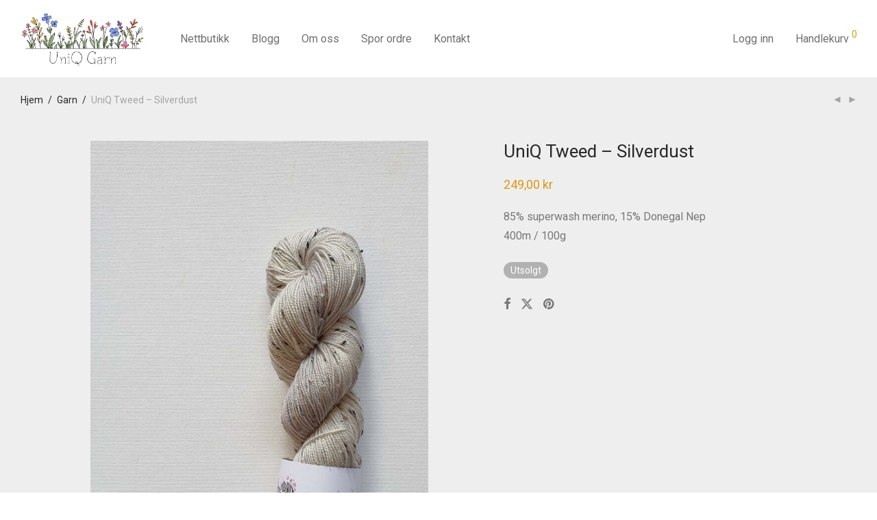

--- FILE ---
content_type: text/html; charset=UTF-8
request_url: https://uniqgarn.no/product/uniq-tweed-silverdust/
body_size: 32323
content:
<!DOCTYPE html><html
lang=nb-NO prefix="og: https://ogp.me/ns# fb: https://ogp.me/ns/fb# product: https://ogp.me/ns/product#" class=footer-sticky-1><head><meta
charset="UTF-8"><meta
name="viewport" content="width=device-width, initial-scale=1.0, maximum-scale=1.0, user-scalable=no"><meta
name="wpsso-begin" content="wpsso structured data begin"><meta
name="generator" content="WPSSO Core 21.10.0/L*"><meta
name="generator" content="WPSSO MRP 4.0.0/S"><meta
name="generator" content="WPSSO WCMD 5.0.0/S"><meta
name="generator" content="WPSSO WCSDT 4.0.0/S"><meta
name="generator" content="WPSSO UM 7.3.0/S"><link
rel=canonical href=https://uniqgarn.no/product/uniq-tweed-silverdust/ ><link
rel=shortlink href="https://uniqgarn.no/?p=4430"><meta
property="fb:app_id" content="966242223397117"><meta
property="og:type" content="product"><meta
property="og:url" content="https://uniqgarn.no/product/uniq-tweed-silverdust/"><meta
property="og:locale" content="nb_NO"><meta
property="og:site_name" content="UniQ Garn"><meta
property="og:title" content="UniQ Tweed &ndash; Silverdust"><meta
property="og:description" content="85% superwash merino, 15% Donegal Nep 400m / 100g"><meta
property="og:updated_time" content="2024-04-20T15:36:29+00:00"><meta
property="og:image" content="https://uniqgarn.no/wp-content/uploads/2021/06/uniq_tweed_silverdust-1200x630-cropped.jpg"><meta
property="og:image:width" content="1200"><meta
property="og:image:height" content="630"><meta
property="og:image:alt" content="UniQ Tweed Silverdust"><meta
property="product:retailer_item_id" content="4430"><meta
property="product:availability" content="out of stock"><meta
property="product:brand" content="UniQ Garn"><meta
property="product:retailer_category" content="Garn"><meta
property="product:condition" content="new"><meta
property="product:original_price:amount" content="249.00"><meta
property="product:original_price:currency" content="NOK"><meta
property="product:pretax_price:amount" content="249.00"><meta
property="product:pretax_price:currency" content="NOK"><meta
property="product:price:amount" content="249.00"><meta
property="product:price:currency" content="NOK"><meta
name="twitter:domain" content="uniqgarn.no"><meta
name="twitter:title" content="UniQ Tweed &ndash; Silverdust"><meta
name="twitter:description" content="85% superwash merino, 15% Donegal Nep 400m / 100g"><meta
name="twitter:card" content="summary_large_image"><meta
name="twitter:image" content="https://uniqgarn.no/wp-content/uploads/2021/06/uniq_tweed_silverdust-1200x630-cropped.jpg?p=4430"><meta
name="twitter:image:alt" content="UniQ Tweed Silverdust"><meta
name="twitter:label1" content="Price"><meta
name="twitter:data1" content="249.00 NOK"><meta
name="twitter:label2" content="Availability"><meta
name="twitter:data2" content="Out Of Stock"><meta
name="description" content="85% superwash merino, 15% Donegal Nep 400m / 100g"><meta
name="thumbnail" content="https://uniqgarn.no/wp-content/uploads/2021/06/uniq_tweed_silverdust-1200x630-cropped.jpg"><meta
name="robots" content="follow, index, max-snippet:-1, max-image-preview:standard, max-video-preview:-1"> <script type=application/ld+json id=wpsso-schema-graph>{
    "@context": "https://schema.org",
    "@graph": [
        {
            "@id": "/product/uniq-tweed-silverdust/#sso/product/4430",
            "@context": "https://schema.org",
            "@type": "Product",
            "mainEntityOfPage": "https://uniqgarn.no/product/uniq-tweed-silverdust/",
            "url": "https://uniqgarn.no/product/uniq-tweed-silverdust/",
            "sameAs": [
                "https://uniqgarn.no/?p=4430"
            ],
            "name": "UniQ Tweed &ndash; Silverdust",
            "description": "85% superwash merino, 15% Donegal Nep 400m / 100g",
            "itemCondition": "https://schema.org/NewCondition",
            "image": [
                {
                    "@id": "/wp-content/uploads/2021/06/uniq_tweed_silverdust-1200x1200-cropped.jpg#sso/image-object"
                },
                {
                    "@id": "/wp-content/uploads/2021/06/uniq_tweed_silverdust-1200x900-cropped.jpg#sso/image-object"
                },
                {
                    "@id": "/wp-content/uploads/2021/06/uniq_tweed_silverdust-1200x675-cropped.jpg#sso/image-object"
                }
            ],
            "offers": {
                "@context": "https://schema.org",
                "@type": "Offer",
                "url": "https://uniqgarn.no/product/uniq-tweed-silverdust/",
                "name": "UniQ Tweed &ndash; Silverdust",
                "description": "85% superwash merino, 15% Donegal Nep 400m / 100g",
                "availability": "https://schema.org/OutOfStock",
                "itemCondition": "https://schema.org/NewCondition",
                "price": "249.00",
                "priceCurrency": "NOK",
                "priceValidUntil": "2026-02-16T03:16:36+00:00",
                "priceSpecification": [
                    {
                        "@context": "https://schema.org",
                        "@type": "UnitPriceSpecification",
                        "priceType": "https://schema.org/ListPrice",
                        "price": "249.00",
                        "priceCurrency": "NOK",
                        "valueAddedTaxIncluded": false,
                        "validThrough": "2026-02-16T03:16:36+00:00"
                    }
                ],
                "shippingDetails": [
                    {
                        "@id": "/product/uniq-tweed-silverdust/#sso/shipping-z2-m7-c0"
                    },
                    {
                        "@id": "/product/uniq-tweed-silverdust/#sso/shipping-z4-m16-c0"
                    },
                    {
                        "@id": "/product/uniq-tweed-silverdust/#sso/shipping-z0-m2-c0"
                    }
                ],
                "hasMerchantReturnPolicy": {
                    "@id": "#sso/merchant-return-policy/mrp-9041"
                },
                "seller": {
                    "@id": "/#sso/organization/site/org-logo-url"
                }
            },
            "brand": [
                {
                    "@id": "/brand/uniq-garn/#sso/brand/80"
                }
            ]
        },
        {
            "@id": "/wp-content/uploads/2021/06/uniq_tweed_silverdust-1200x1200-cropped.jpg#sso/image-object",
            "@context": "https://schema.org",
            "@type": "ImageObject",
            "url": "https://uniqgarn.no/wp-content/uploads/2021/06/uniq_tweed_silverdust-1200x1200-cropped.jpg",
            "identifier": "5206-wpsso-schema-1x1",
            "name": "uniq_tweed_silverdust",
            "alternativeHeadline": "UniQ Tweed Silverdust",
            "description": "UniQ Tweed Silverdust",
            "encodingFormat": "image/jpeg",
            "uploadDate": "2021-06-06T23:25:08+00:00",
            "width": [
                {
                    "@id": "#sso/qv-width-px-1200"
                }
            ],
            "height": [
                {
                    "@id": "#sso/qv-height-px-1200"
                }
            ]
        },
        {
            "@id": "#sso/qv-width-px-1200",
            "@context": "https://schema.org",
            "@type": "QuantitativeValue",
            "name": "Width",
            "unitText": "px",
            "unitCode": "E37",
            "value": "1200"
        },
        {
            "@id": "#sso/qv-height-px-1200",
            "@context": "https://schema.org",
            "@type": "QuantitativeValue",
            "name": "Height",
            "unitText": "px",
            "unitCode": "E37",
            "value": "1200"
        },
        {
            "@id": "/wp-content/uploads/2021/06/uniq_tweed_silverdust-1200x900-cropped.jpg#sso/image-object",
            "@context": "https://schema.org",
            "@type": "ImageObject",
            "url": "https://uniqgarn.no/wp-content/uploads/2021/06/uniq_tweed_silverdust-1200x900-cropped.jpg",
            "identifier": "5206-wpsso-schema-4x3",
            "name": "uniq_tweed_silverdust",
            "alternativeHeadline": "UniQ Tweed Silverdust",
            "description": "UniQ Tweed Silverdust",
            "encodingFormat": "image/jpeg",
            "uploadDate": "2021-06-06T23:25:08+00:00",
            "width": [
                {
                    "@id": "#sso/qv-width-px-1200"
                }
            ],
            "height": [
                {
                    "@id": "#sso/qv-height-px-900"
                }
            ]
        },
        {
            "@id": "#sso/qv-height-px-900",
            "@context": "https://schema.org",
            "@type": "QuantitativeValue",
            "name": "Height",
            "unitText": "px",
            "unitCode": "E37",
            "value": "900"
        },
        {
            "@id": "/wp-content/uploads/2021/06/uniq_tweed_silverdust-1200x675-cropped.jpg#sso/image-object",
            "@context": "https://schema.org",
            "@type": "ImageObject",
            "url": "https://uniqgarn.no/wp-content/uploads/2021/06/uniq_tweed_silverdust-1200x675-cropped.jpg",
            "identifier": "5206-wpsso-schema-16x9",
            "name": "uniq_tweed_silverdust",
            "alternativeHeadline": "UniQ Tweed Silverdust",
            "description": "UniQ Tweed Silverdust",
            "encodingFormat": "image/jpeg",
            "uploadDate": "2021-06-06T23:25:08+00:00",
            "width": [
                {
                    "@id": "#sso/qv-width-px-1200"
                }
            ],
            "height": [
                {
                    "@id": "#sso/qv-height-px-675"
                }
            ]
        },
        {
            "@id": "#sso/qv-height-px-675",
            "@context": "https://schema.org",
            "@type": "QuantitativeValue",
            "name": "Height",
            "unitText": "px",
            "unitCode": "E37",
            "value": "675"
        },
        {
            "@id": "/product/uniq-tweed-silverdust/#sso/shipping-z2-m7-c0",
            "@context": "https://schema.org",
            "@type": "OfferShippingDetails",
            "name": "Norge",
            "shippingDestination": [
                {
                    "@id": "/product/uniq-tweed-silverdust/#sso/dest-z2-d0"
                },
                {
                    "@id": "/product/uniq-tweed-silverdust/#sso/dest-z2-d1"
                },
                {
                    "@id": "/product/uniq-tweed-silverdust/#sso/dest-z2-d2"
                }
            ],
            "shippingRate": {
                "@context": "https://schema.org",
                "@type": "MonetaryAmount",
                "name": "Standard frakt",
                "value": "63.20",
                "currency": "NOK"
            },
            "deliveryTime": {
                "@context": "https://schema.org",
                "@type": "ShippingDeliveryTime",
                "cutoffTime": "none:00+01:00",
                "handlingTime": {
                    "@id": "/product/uniq-tweed-silverdust/#sso/qv-1-3-day"
                },
                "transitTime": {
                    "@id": "/product/uniq-tweed-silverdust/#sso/qv-1-7-day"
                }
            }
        },
        {
            "@id": "/product/uniq-tweed-silverdust/#sso/dest-z2-d0",
            "@context": "https://schema.org",
            "@type": "DefinedRegion",
            "addressCountry": "NO"
        },
        {
            "@id": "/product/uniq-tweed-silverdust/#sso/dest-z2-d1",
            "@context": "https://schema.org",
            "@type": "DefinedRegion",
            "addressCountry": "NO",
            "postalCodeRange": [
                {
                    "@context": "https://schema.org",
                    "@type": "PostalCodeRangeSpecification",
                    "postalCodeBegin": "0000",
                    "postalCodeEnd": "9169"
                }
            ]
        },
        {
            "@id": "/product/uniq-tweed-silverdust/#sso/dest-z2-d2",
            "@context": "https://schema.org",
            "@type": "DefinedRegion",
            "addressCountry": "NO",
            "postalCodeRange": [
                {
                    "@context": "https://schema.org",
                    "@type": "PostalCodeRangeSpecification",
                    "postalCodeBegin": "9180",
                    "postalCodeEnd": "9999"
                }
            ]
        },
        {
            "@id": "/product/uniq-tweed-silverdust/#sso/qv-1-3-day",
            "@context": "https://schema.org",
            "@type": "QuantitativeValue",
            "name": "Days",
            "minValue": 1,
            "maxValue": 3,
            "unitCode": "DAY",
            "unitText": "d"
        },
        {
            "@id": "/product/uniq-tweed-silverdust/#sso/qv-1-7-day",
            "@context": "https://schema.org",
            "@type": "QuantitativeValue",
            "name": "Days",
            "minValue": 1,
            "maxValue": 7,
            "unitCode": "DAY",
            "unitText": "d"
        },
        {
            "@id": "/product/uniq-tweed-silverdust/#sso/shipping-z4-m16-c0",
            "@context": "https://schema.org",
            "@type": "OfferShippingDetails",
            "name": "Svalbard",
            "shippingDestination": [
                {
                    "@id": "/product/uniq-tweed-silverdust/#sso/dest-z4-d0"
                },
                {
                    "@id": "/product/uniq-tweed-silverdust/#sso/dest-z4-d1"
                }
            ],
            "shippingRate": {
                "@context": "https://schema.org",
                "@type": "MonetaryAmount",
                "name": "Standard frakt",
                "value": "159.20",
                "currency": "NOK"
            },
            "deliveryTime": {
                "@context": "https://schema.org",
                "@type": "ShippingDeliveryTime",
                "cutoffTime": "none:00+01:00",
                "handlingTime": {
                    "@id": "/product/uniq-tweed-silverdust/#sso/qv-1-3-day"
                }
            }
        },
        {
            "@id": "/product/uniq-tweed-silverdust/#sso/dest-z4-d0",
            "@context": "https://schema.org",
            "@type": "DefinedRegion",
            "addressCountry": "NO"
        },
        {
            "@id": "/product/uniq-tweed-silverdust/#sso/dest-z4-d1",
            "@context": "https://schema.org",
            "@type": "DefinedRegion",
            "addressCountry": "NO",
            "postalCodeRange": [
                {
                    "@context": "https://schema.org",
                    "@type": "PostalCodeRangeSpecification",
                    "postalCodeBegin": "917"
                }
            ]
        },
        {
            "@id": "/product/uniq-tweed-silverdust/#sso/shipping-z0-m2-c0",
            "@context": "https://schema.org",
            "@type": "OfferShippingDetails",
            "name": "World",
            "shippingDestination": [
                {
                    "@id": "#sso/country-a2-AF"
                },
                {
                    "@id": "#sso/country-a2-AX"
                },
                {
                    "@id": "#sso/country-a2-AL"
                },
                {
                    "@id": "#sso/country-a2-DZ"
                },
                {
                    "@id": "#sso/country-a2-AS"
                },
                {
                    "@id": "#sso/country-a2-AD"
                },
                {
                    "@id": "#sso/country-a2-AO"
                },
                {
                    "@id": "#sso/country-a2-AI"
                },
                {
                    "@id": "#sso/country-a2-AQ"
                },
                {
                    "@id": "#sso/country-a2-AG"
                },
                {
                    "@id": "#sso/country-a2-AR"
                },
                {
                    "@id": "#sso/country-a2-AM"
                },
                {
                    "@id": "#sso/country-a2-AW"
                },
                {
                    "@id": "#sso/country-a2-AU"
                },
                {
                    "@id": "#sso/country-a2-AT"
                },
                {
                    "@id": "#sso/country-a2-AZ"
                },
                {
                    "@id": "#sso/country-a2-BS"
                },
                {
                    "@id": "#sso/country-a2-BH"
                },
                {
                    "@id": "#sso/country-a2-BD"
                },
                {
                    "@id": "#sso/country-a2-BB"
                },
                {
                    "@id": "#sso/country-a2-BY"
                },
                {
                    "@id": "#sso/country-a2-BE"
                },
                {
                    "@id": "#sso/country-a2-BZ"
                },
                {
                    "@id": "#sso/country-a2-BJ"
                },
                {
                    "@id": "#sso/country-a2-BM"
                },
                {
                    "@id": "#sso/country-a2-BT"
                },
                {
                    "@id": "#sso/country-a2-BO"
                },
                {
                    "@id": "#sso/country-a2-BQ"
                },
                {
                    "@id": "#sso/country-a2-BA"
                },
                {
                    "@id": "#sso/country-a2-BW"
                },
                {
                    "@id": "#sso/country-a2-BV"
                },
                {
                    "@id": "#sso/country-a2-BR"
                },
                {
                    "@id": "#sso/country-a2-IO"
                },
                {
                    "@id": "#sso/country-a2-BN"
                },
                {
                    "@id": "#sso/country-a2-BG"
                },
                {
                    "@id": "#sso/country-a2-BF"
                },
                {
                    "@id": "#sso/country-a2-BI"
                },
                {
                    "@id": "#sso/country-a2-CV"
                },
                {
                    "@id": "#sso/country-a2-KH"
                },
                {
                    "@id": "#sso/country-a2-CM"
                },
                {
                    "@id": "#sso/country-a2-CA"
                },
                {
                    "@id": "#sso/country-a2-KY"
                },
                {
                    "@id": "#sso/country-a2-CF"
                },
                {
                    "@id": "#sso/country-a2-TD"
                },
                {
                    "@id": "#sso/country-a2-CL"
                },
                {
                    "@id": "#sso/country-a2-CN"
                },
                {
                    "@id": "#sso/country-a2-CX"
                },
                {
                    "@id": "#sso/country-a2-CC"
                },
                {
                    "@id": "#sso/country-a2-CO"
                },
                {
                    "@id": "#sso/country-a2-KM"
                },
                {
                    "@id": "#sso/country-a2-CG"
                },
                {
                    "@id": "#sso/country-a2-CD"
                },
                {
                    "@id": "#sso/country-a2-CK"
                },
                {
                    "@id": "#sso/country-a2-CR"
                },
                {
                    "@id": "#sso/country-a2-CI"
                },
                {
                    "@id": "#sso/country-a2-HR"
                },
                {
                    "@id": "#sso/country-a2-CU"
                },
                {
                    "@id": "#sso/country-a2-CW"
                },
                {
                    "@id": "#sso/country-a2-CY"
                },
                {
                    "@id": "#sso/country-a2-CZ"
                },
                {
                    "@id": "#sso/country-a2-DK"
                },
                {
                    "@id": "#sso/country-a2-DJ"
                },
                {
                    "@id": "#sso/country-a2-DM"
                },
                {
                    "@id": "#sso/country-a2-DO"
                },
                {
                    "@id": "#sso/country-a2-EC"
                },
                {
                    "@id": "#sso/country-a2-EG"
                },
                {
                    "@id": "#sso/country-a2-SV"
                },
                {
                    "@id": "#sso/country-a2-GQ"
                },
                {
                    "@id": "#sso/country-a2-ER"
                },
                {
                    "@id": "#sso/country-a2-EE"
                },
                {
                    "@id": "#sso/country-a2-ET"
                },
                {
                    "@id": "#sso/country-a2-FK"
                },
                {
                    "@id": "#sso/country-a2-FO"
                },
                {
                    "@id": "#sso/country-a2-FJ"
                },
                {
                    "@id": "#sso/country-a2-FI"
                },
                {
                    "@id": "#sso/country-a2-FR"
                },
                {
                    "@id": "#sso/country-a2-GF"
                },
                {
                    "@id": "#sso/country-a2-PF"
                },
                {
                    "@id": "#sso/country-a2-TF"
                },
                {
                    "@id": "#sso/country-a2-GA"
                },
                {
                    "@id": "#sso/country-a2-GM"
                },
                {
                    "@id": "#sso/country-a2-GE"
                },
                {
                    "@id": "#sso/country-a2-DE"
                },
                {
                    "@id": "#sso/country-a2-GH"
                },
                {
                    "@id": "#sso/country-a2-GI"
                },
                {
                    "@id": "#sso/country-a2-GR"
                },
                {
                    "@id": "#sso/country-a2-GL"
                },
                {
                    "@id": "#sso/country-a2-GD"
                },
                {
                    "@id": "#sso/country-a2-GP"
                },
                {
                    "@id": "#sso/country-a2-GU"
                },
                {
                    "@id": "#sso/country-a2-GT"
                },
                {
                    "@id": "#sso/country-a2-GG"
                },
                {
                    "@id": "#sso/country-a2-GN"
                },
                {
                    "@id": "#sso/country-a2-GW"
                },
                {
                    "@id": "#sso/country-a2-GY"
                },
                {
                    "@id": "#sso/country-a2-HT"
                },
                {
                    "@id": "#sso/country-a2-HM"
                },
                {
                    "@id": "#sso/country-a2-VA"
                },
                {
                    "@id": "#sso/country-a2-HN"
                },
                {
                    "@id": "#sso/country-a2-HK"
                },
                {
                    "@id": "#sso/country-a2-HU"
                },
                {
                    "@id": "#sso/country-a2-IS"
                },
                {
                    "@id": "#sso/country-a2-IN"
                },
                {
                    "@id": "#sso/country-a2-ID"
                },
                {
                    "@id": "#sso/country-a2-IR"
                },
                {
                    "@id": "#sso/country-a2-IQ"
                },
                {
                    "@id": "#sso/country-a2-IE"
                },
                {
                    "@id": "#sso/country-a2-IM"
                },
                {
                    "@id": "#sso/country-a2-IL"
                },
                {
                    "@id": "#sso/country-a2-IT"
                },
                {
                    "@id": "#sso/country-a2-JM"
                },
                {
                    "@id": "#sso/country-a2-JP"
                },
                {
                    "@id": "#sso/country-a2-JE"
                },
                {
                    "@id": "#sso/country-a2-JO"
                },
                {
                    "@id": "#sso/country-a2-KZ"
                },
                {
                    "@id": "#sso/country-a2-KE"
                },
                {
                    "@id": "#sso/country-a2-KI"
                },
                {
                    "@id": "#sso/country-a2-KP"
                },
                {
                    "@id": "#sso/country-a2-KR"
                },
                {
                    "@id": "#sso/country-a2-KW"
                },
                {
                    "@id": "#sso/country-a2-KG"
                },
                {
                    "@id": "#sso/country-a2-LA"
                },
                {
                    "@id": "#sso/country-a2-LV"
                },
                {
                    "@id": "#sso/country-a2-LB"
                },
                {
                    "@id": "#sso/country-a2-LS"
                },
                {
                    "@id": "#sso/country-a2-LR"
                },
                {
                    "@id": "#sso/country-a2-LY"
                },
                {
                    "@id": "#sso/country-a2-LI"
                },
                {
                    "@id": "#sso/country-a2-LT"
                },
                {
                    "@id": "#sso/country-a2-LU"
                },
                {
                    "@id": "#sso/country-a2-MO"
                },
                {
                    "@id": "#sso/country-a2-MK"
                },
                {
                    "@id": "#sso/country-a2-MG"
                },
                {
                    "@id": "#sso/country-a2-MW"
                },
                {
                    "@id": "#sso/country-a2-MY"
                },
                {
                    "@id": "#sso/country-a2-MV"
                },
                {
                    "@id": "#sso/country-a2-ML"
                },
                {
                    "@id": "#sso/country-a2-MT"
                },
                {
                    "@id": "#sso/country-a2-MH"
                },
                {
                    "@id": "#sso/country-a2-MQ"
                },
                {
                    "@id": "#sso/country-a2-MR"
                },
                {
                    "@id": "#sso/country-a2-MU"
                },
                {
                    "@id": "#sso/country-a2-YT"
                },
                {
                    "@id": "#sso/country-a2-MX"
                },
                {
                    "@id": "#sso/country-a2-FM"
                },
                {
                    "@id": "#sso/country-a2-MD"
                },
                {
                    "@id": "#sso/country-a2-MC"
                },
                {
                    "@id": "#sso/country-a2-MN"
                },
                {
                    "@id": "#sso/country-a2-ME"
                },
                {
                    "@id": "#sso/country-a2-MS"
                },
                {
                    "@id": "#sso/country-a2-MA"
                },
                {
                    "@id": "#sso/country-a2-MZ"
                },
                {
                    "@id": "#sso/country-a2-MM"
                },
                {
                    "@id": "#sso/country-a2-NA"
                },
                {
                    "@id": "#sso/country-a2-NR"
                },
                {
                    "@id": "#sso/country-a2-NP"
                },
                {
                    "@id": "#sso/country-a2-NL"
                },
                {
                    "@id": "#sso/country-a2-NC"
                },
                {
                    "@id": "#sso/country-a2-NZ"
                },
                {
                    "@id": "#sso/country-a2-NI"
                },
                {
                    "@id": "#sso/country-a2-NE"
                },
                {
                    "@id": "#sso/country-a2-NG"
                },
                {
                    "@id": "#sso/country-a2-NU"
                },
                {
                    "@id": "#sso/country-a2-NF"
                },
                {
                    "@id": "#sso/country-a2-MP"
                },
                {
                    "@id": "#sso/country-a2-NO"
                },
                {
                    "@id": "#sso/country-a2-OM"
                },
                {
                    "@id": "#sso/country-a2-PK"
                },
                {
                    "@id": "#sso/country-a2-PW"
                },
                {
                    "@id": "#sso/country-a2-PS"
                },
                {
                    "@id": "#sso/country-a2-PA"
                },
                {
                    "@id": "#sso/country-a2-PG"
                },
                {
                    "@id": "#sso/country-a2-PY"
                },
                {
                    "@id": "#sso/country-a2-PE"
                },
                {
                    "@id": "#sso/country-a2-PH"
                },
                {
                    "@id": "#sso/country-a2-PN"
                },
                {
                    "@id": "#sso/country-a2-PL"
                },
                {
                    "@id": "#sso/country-a2-PT"
                },
                {
                    "@id": "#sso/country-a2-PR"
                },
                {
                    "@id": "#sso/country-a2-QA"
                },
                {
                    "@id": "#sso/country-a2-RE"
                },
                {
                    "@id": "#sso/country-a2-RO"
                },
                {
                    "@id": "#sso/country-a2-RU"
                },
                {
                    "@id": "#sso/country-a2-RW"
                },
                {
                    "@id": "#sso/country-a2-BL"
                },
                {
                    "@id": "#sso/country-a2-SH"
                },
                {
                    "@id": "#sso/country-a2-KN"
                },
                {
                    "@id": "#sso/country-a2-LC"
                },
                {
                    "@id": "#sso/country-a2-MF"
                },
                {
                    "@id": "#sso/country-a2-PM"
                },
                {
                    "@id": "#sso/country-a2-VC"
                },
                {
                    "@id": "#sso/country-a2-WS"
                },
                {
                    "@id": "#sso/country-a2-SM"
                },
                {
                    "@id": "#sso/country-a2-ST"
                },
                {
                    "@id": "#sso/country-a2-SA"
                },
                {
                    "@id": "#sso/country-a2-SN"
                },
                {
                    "@id": "#sso/country-a2-RS"
                },
                {
                    "@id": "#sso/country-a2-SC"
                },
                {
                    "@id": "#sso/country-a2-SL"
                },
                {
                    "@id": "#sso/country-a2-SG"
                },
                {
                    "@id": "#sso/country-a2-SX"
                },
                {
                    "@id": "#sso/country-a2-SK"
                },
                {
                    "@id": "#sso/country-a2-SI"
                },
                {
                    "@id": "#sso/country-a2-SB"
                },
                {
                    "@id": "#sso/country-a2-SO"
                },
                {
                    "@id": "#sso/country-a2-ZA"
                },
                {
                    "@id": "#sso/country-a2-GS"
                },
                {
                    "@id": "#sso/country-a2-SS"
                },
                {
                    "@id": "#sso/country-a2-ES"
                },
                {
                    "@id": "#sso/country-a2-LK"
                },
                {
                    "@id": "#sso/country-a2-SD"
                },
                {
                    "@id": "#sso/country-a2-SR"
                },
                {
                    "@id": "#sso/country-a2-SJ"
                },
                {
                    "@id": "#sso/country-a2-SZ"
                },
                {
                    "@id": "#sso/country-a2-SE"
                },
                {
                    "@id": "#sso/country-a2-CH"
                },
                {
                    "@id": "#sso/country-a2-SY"
                },
                {
                    "@id": "#sso/country-a2-TW"
                },
                {
                    "@id": "#sso/country-a2-TJ"
                },
                {
                    "@id": "#sso/country-a2-TZ"
                },
                {
                    "@id": "#sso/country-a2-TH"
                },
                {
                    "@id": "#sso/country-a2-TL"
                },
                {
                    "@id": "#sso/country-a2-TG"
                },
                {
                    "@id": "#sso/country-a2-TK"
                },
                {
                    "@id": "#sso/country-a2-TO"
                },
                {
                    "@id": "#sso/country-a2-TT"
                },
                {
                    "@id": "#sso/country-a2-TN"
                },
                {
                    "@id": "#sso/country-a2-TR"
                },
                {
                    "@id": "#sso/country-a2-TM"
                },
                {
                    "@id": "#sso/country-a2-TC"
                },
                {
                    "@id": "#sso/country-a2-TV"
                },
                {
                    "@id": "#sso/country-a2-UG"
                },
                {
                    "@id": "#sso/country-a2-UA"
                },
                {
                    "@id": "#sso/country-a2-AE"
                },
                {
                    "@id": "#sso/country-a2-GB"
                },
                {
                    "@id": "#sso/country-a2-UM"
                },
                {
                    "@id": "#sso/country-a2-US"
                },
                {
                    "@id": "#sso/country-a2-UY"
                },
                {
                    "@id": "#sso/country-a2-UZ"
                },
                {
                    "@id": "#sso/country-a2-VU"
                },
                {
                    "@id": "#sso/country-a2-VE"
                },
                {
                    "@id": "#sso/country-a2-VN"
                },
                {
                    "@id": "#sso/country-a2-VG"
                },
                {
                    "@id": "#sso/country-a2-VI"
                },
                {
                    "@id": "#sso/country-a2-WF"
                },
                {
                    "@id": "#sso/country-a2-EH"
                },
                {
                    "@id": "#sso/country-a2-YE"
                },
                {
                    "@id": "#sso/country-a2-ZM"
                },
                {
                    "@id": "#sso/country-a2-ZW"
                }
            ],
            "shippingRate": {
                "@context": "https://schema.org",
                "@type": "MonetaryAmount",
                "name": "Flat rate",
                "value": "99",
                "currency": "NOK"
            },
            "deliveryTime": {
                "@context": "https://schema.org",
                "@type": "ShippingDeliveryTime",
                "cutoffTime": "none:00+01:00",
                "handlingTime": {
                    "@id": "/product/uniq-tweed-silverdust/#sso/qv-1-3-day"
                },
                "transitTime": {
                    "@id": "/product/uniq-tweed-silverdust/#sso/qv-1-7-day"
                }
            }
        },
        {
            "@id": "#sso/country-a2-AF",
            "@context": "https://schema.org",
            "@type": "DefinedRegion",
            "addressCountry": "AF"
        },
        {
            "@id": "#sso/country-a2-AX",
            "@context": "https://schema.org",
            "@type": "DefinedRegion",
            "addressCountry": "AX"
        },
        {
            "@id": "#sso/country-a2-AL",
            "@context": "https://schema.org",
            "@type": "DefinedRegion",
            "addressCountry": "AL"
        },
        {
            "@id": "#sso/country-a2-DZ",
            "@context": "https://schema.org",
            "@type": "DefinedRegion",
            "addressCountry": "DZ"
        },
        {
            "@id": "#sso/country-a2-AS",
            "@context": "https://schema.org",
            "@type": "DefinedRegion",
            "addressCountry": "AS"
        },
        {
            "@id": "#sso/country-a2-AD",
            "@context": "https://schema.org",
            "@type": "DefinedRegion",
            "addressCountry": "AD"
        },
        {
            "@id": "#sso/country-a2-AO",
            "@context": "https://schema.org",
            "@type": "DefinedRegion",
            "addressCountry": "AO"
        },
        {
            "@id": "#sso/country-a2-AI",
            "@context": "https://schema.org",
            "@type": "DefinedRegion",
            "addressCountry": "AI"
        },
        {
            "@id": "#sso/country-a2-AQ",
            "@context": "https://schema.org",
            "@type": "DefinedRegion",
            "addressCountry": "AQ"
        },
        {
            "@id": "#sso/country-a2-AG",
            "@context": "https://schema.org",
            "@type": "DefinedRegion",
            "addressCountry": "AG"
        },
        {
            "@id": "#sso/country-a2-AR",
            "@context": "https://schema.org",
            "@type": "DefinedRegion",
            "addressCountry": "AR"
        },
        {
            "@id": "#sso/country-a2-AM",
            "@context": "https://schema.org",
            "@type": "DefinedRegion",
            "addressCountry": "AM"
        },
        {
            "@id": "#sso/country-a2-AW",
            "@context": "https://schema.org",
            "@type": "DefinedRegion",
            "addressCountry": "AW"
        },
        {
            "@id": "#sso/country-a2-AU",
            "@context": "https://schema.org",
            "@type": "DefinedRegion",
            "addressCountry": "AU"
        },
        {
            "@id": "#sso/country-a2-AT",
            "@context": "https://schema.org",
            "@type": "DefinedRegion",
            "addressCountry": "AT"
        },
        {
            "@id": "#sso/country-a2-AZ",
            "@context": "https://schema.org",
            "@type": "DefinedRegion",
            "addressCountry": "AZ"
        },
        {
            "@id": "#sso/country-a2-BS",
            "@context": "https://schema.org",
            "@type": "DefinedRegion",
            "addressCountry": "BS"
        },
        {
            "@id": "#sso/country-a2-BH",
            "@context": "https://schema.org",
            "@type": "DefinedRegion",
            "addressCountry": "BH"
        },
        {
            "@id": "#sso/country-a2-BD",
            "@context": "https://schema.org",
            "@type": "DefinedRegion",
            "addressCountry": "BD"
        },
        {
            "@id": "#sso/country-a2-BB",
            "@context": "https://schema.org",
            "@type": "DefinedRegion",
            "addressCountry": "BB"
        },
        {
            "@id": "#sso/country-a2-BY",
            "@context": "https://schema.org",
            "@type": "DefinedRegion",
            "addressCountry": "BY"
        },
        {
            "@id": "#sso/country-a2-BE",
            "@context": "https://schema.org",
            "@type": "DefinedRegion",
            "addressCountry": "BE"
        },
        {
            "@id": "#sso/country-a2-BZ",
            "@context": "https://schema.org",
            "@type": "DefinedRegion",
            "addressCountry": "BZ"
        },
        {
            "@id": "#sso/country-a2-BJ",
            "@context": "https://schema.org",
            "@type": "DefinedRegion",
            "addressCountry": "BJ"
        },
        {
            "@id": "#sso/country-a2-BM",
            "@context": "https://schema.org",
            "@type": "DefinedRegion",
            "addressCountry": "BM"
        },
        {
            "@id": "#sso/country-a2-BT",
            "@context": "https://schema.org",
            "@type": "DefinedRegion",
            "addressCountry": "BT"
        },
        {
            "@id": "#sso/country-a2-BO",
            "@context": "https://schema.org",
            "@type": "DefinedRegion",
            "addressCountry": "BO"
        },
        {
            "@id": "#sso/country-a2-BQ",
            "@context": "https://schema.org",
            "@type": "DefinedRegion",
            "addressCountry": "BQ"
        },
        {
            "@id": "#sso/country-a2-BA",
            "@context": "https://schema.org",
            "@type": "DefinedRegion",
            "addressCountry": "BA"
        },
        {
            "@id": "#sso/country-a2-BW",
            "@context": "https://schema.org",
            "@type": "DefinedRegion",
            "addressCountry": "BW"
        },
        {
            "@id": "#sso/country-a2-BV",
            "@context": "https://schema.org",
            "@type": "DefinedRegion",
            "addressCountry": "BV"
        },
        {
            "@id": "#sso/country-a2-BR",
            "@context": "https://schema.org",
            "@type": "DefinedRegion",
            "addressCountry": "BR"
        },
        {
            "@id": "#sso/country-a2-IO",
            "@context": "https://schema.org",
            "@type": "DefinedRegion",
            "addressCountry": "IO"
        },
        {
            "@id": "#sso/country-a2-BN",
            "@context": "https://schema.org",
            "@type": "DefinedRegion",
            "addressCountry": "BN"
        },
        {
            "@id": "#sso/country-a2-BG",
            "@context": "https://schema.org",
            "@type": "DefinedRegion",
            "addressCountry": "BG"
        },
        {
            "@id": "#sso/country-a2-BF",
            "@context": "https://schema.org",
            "@type": "DefinedRegion",
            "addressCountry": "BF"
        },
        {
            "@id": "#sso/country-a2-BI",
            "@context": "https://schema.org",
            "@type": "DefinedRegion",
            "addressCountry": "BI"
        },
        {
            "@id": "#sso/country-a2-CV",
            "@context": "https://schema.org",
            "@type": "DefinedRegion",
            "addressCountry": "CV"
        },
        {
            "@id": "#sso/country-a2-KH",
            "@context": "https://schema.org",
            "@type": "DefinedRegion",
            "addressCountry": "KH"
        },
        {
            "@id": "#sso/country-a2-CM",
            "@context": "https://schema.org",
            "@type": "DefinedRegion",
            "addressCountry": "CM"
        },
        {
            "@id": "#sso/country-a2-CA",
            "@context": "https://schema.org",
            "@type": "DefinedRegion",
            "addressCountry": "CA"
        },
        {
            "@id": "#sso/country-a2-KY",
            "@context": "https://schema.org",
            "@type": "DefinedRegion",
            "addressCountry": "KY"
        },
        {
            "@id": "#sso/country-a2-CF",
            "@context": "https://schema.org",
            "@type": "DefinedRegion",
            "addressCountry": "CF"
        },
        {
            "@id": "#sso/country-a2-TD",
            "@context": "https://schema.org",
            "@type": "DefinedRegion",
            "addressCountry": "TD"
        },
        {
            "@id": "#sso/country-a2-CL",
            "@context": "https://schema.org",
            "@type": "DefinedRegion",
            "addressCountry": "CL"
        },
        {
            "@id": "#sso/country-a2-CN",
            "@context": "https://schema.org",
            "@type": "DefinedRegion",
            "addressCountry": "CN"
        },
        {
            "@id": "#sso/country-a2-CX",
            "@context": "https://schema.org",
            "@type": "DefinedRegion",
            "addressCountry": "CX"
        },
        {
            "@id": "#sso/country-a2-CC",
            "@context": "https://schema.org",
            "@type": "DefinedRegion",
            "addressCountry": "CC"
        },
        {
            "@id": "#sso/country-a2-CO",
            "@context": "https://schema.org",
            "@type": "DefinedRegion",
            "addressCountry": "CO"
        },
        {
            "@id": "#sso/country-a2-KM",
            "@context": "https://schema.org",
            "@type": "DefinedRegion",
            "addressCountry": "KM"
        },
        {
            "@id": "#sso/country-a2-CG",
            "@context": "https://schema.org",
            "@type": "DefinedRegion",
            "addressCountry": "CG"
        },
        {
            "@id": "#sso/country-a2-CD",
            "@context": "https://schema.org",
            "@type": "DefinedRegion",
            "addressCountry": "CD"
        },
        {
            "@id": "#sso/country-a2-CK",
            "@context": "https://schema.org",
            "@type": "DefinedRegion",
            "addressCountry": "CK"
        },
        {
            "@id": "#sso/country-a2-CR",
            "@context": "https://schema.org",
            "@type": "DefinedRegion",
            "addressCountry": "CR"
        },
        {
            "@id": "#sso/country-a2-CI",
            "@context": "https://schema.org",
            "@type": "DefinedRegion",
            "addressCountry": "CI"
        },
        {
            "@id": "#sso/country-a2-HR",
            "@context": "https://schema.org",
            "@type": "DefinedRegion",
            "addressCountry": "HR"
        },
        {
            "@id": "#sso/country-a2-CU",
            "@context": "https://schema.org",
            "@type": "DefinedRegion",
            "addressCountry": "CU"
        },
        {
            "@id": "#sso/country-a2-CW",
            "@context": "https://schema.org",
            "@type": "DefinedRegion",
            "addressCountry": "CW"
        },
        {
            "@id": "#sso/country-a2-CY",
            "@context": "https://schema.org",
            "@type": "DefinedRegion",
            "addressCountry": "CY"
        },
        {
            "@id": "#sso/country-a2-CZ",
            "@context": "https://schema.org",
            "@type": "DefinedRegion",
            "addressCountry": "CZ"
        },
        {
            "@id": "#sso/country-a2-DK",
            "@context": "https://schema.org",
            "@type": "DefinedRegion",
            "addressCountry": "DK"
        },
        {
            "@id": "#sso/country-a2-DJ",
            "@context": "https://schema.org",
            "@type": "DefinedRegion",
            "addressCountry": "DJ"
        },
        {
            "@id": "#sso/country-a2-DM",
            "@context": "https://schema.org",
            "@type": "DefinedRegion",
            "addressCountry": "DM"
        },
        {
            "@id": "#sso/country-a2-DO",
            "@context": "https://schema.org",
            "@type": "DefinedRegion",
            "addressCountry": "DO"
        },
        {
            "@id": "#sso/country-a2-EC",
            "@context": "https://schema.org",
            "@type": "DefinedRegion",
            "addressCountry": "EC"
        },
        {
            "@id": "#sso/country-a2-EG",
            "@context": "https://schema.org",
            "@type": "DefinedRegion",
            "addressCountry": "EG"
        },
        {
            "@id": "#sso/country-a2-SV",
            "@context": "https://schema.org",
            "@type": "DefinedRegion",
            "addressCountry": "SV"
        },
        {
            "@id": "#sso/country-a2-GQ",
            "@context": "https://schema.org",
            "@type": "DefinedRegion",
            "addressCountry": "GQ"
        },
        {
            "@id": "#sso/country-a2-ER",
            "@context": "https://schema.org",
            "@type": "DefinedRegion",
            "addressCountry": "ER"
        },
        {
            "@id": "#sso/country-a2-EE",
            "@context": "https://schema.org",
            "@type": "DefinedRegion",
            "addressCountry": "EE"
        },
        {
            "@id": "#sso/country-a2-ET",
            "@context": "https://schema.org",
            "@type": "DefinedRegion",
            "addressCountry": "ET"
        },
        {
            "@id": "#sso/country-a2-FK",
            "@context": "https://schema.org",
            "@type": "DefinedRegion",
            "addressCountry": "FK"
        },
        {
            "@id": "#sso/country-a2-FO",
            "@context": "https://schema.org",
            "@type": "DefinedRegion",
            "addressCountry": "FO"
        },
        {
            "@id": "#sso/country-a2-FJ",
            "@context": "https://schema.org",
            "@type": "DefinedRegion",
            "addressCountry": "FJ"
        },
        {
            "@id": "#sso/country-a2-FI",
            "@context": "https://schema.org",
            "@type": "DefinedRegion",
            "addressCountry": "FI"
        },
        {
            "@id": "#sso/country-a2-FR",
            "@context": "https://schema.org",
            "@type": "DefinedRegion",
            "addressCountry": "FR"
        },
        {
            "@id": "#sso/country-a2-GF",
            "@context": "https://schema.org",
            "@type": "DefinedRegion",
            "addressCountry": "GF"
        },
        {
            "@id": "#sso/country-a2-PF",
            "@context": "https://schema.org",
            "@type": "DefinedRegion",
            "addressCountry": "PF"
        },
        {
            "@id": "#sso/country-a2-TF",
            "@context": "https://schema.org",
            "@type": "DefinedRegion",
            "addressCountry": "TF"
        },
        {
            "@id": "#sso/country-a2-GA",
            "@context": "https://schema.org",
            "@type": "DefinedRegion",
            "addressCountry": "GA"
        },
        {
            "@id": "#sso/country-a2-GM",
            "@context": "https://schema.org",
            "@type": "DefinedRegion",
            "addressCountry": "GM"
        },
        {
            "@id": "#sso/country-a2-GE",
            "@context": "https://schema.org",
            "@type": "DefinedRegion",
            "addressCountry": "GE"
        },
        {
            "@id": "#sso/country-a2-DE",
            "@context": "https://schema.org",
            "@type": "DefinedRegion",
            "addressCountry": "DE"
        },
        {
            "@id": "#sso/country-a2-GH",
            "@context": "https://schema.org",
            "@type": "DefinedRegion",
            "addressCountry": "GH"
        },
        {
            "@id": "#sso/country-a2-GI",
            "@context": "https://schema.org",
            "@type": "DefinedRegion",
            "addressCountry": "GI"
        },
        {
            "@id": "#sso/country-a2-GR",
            "@context": "https://schema.org",
            "@type": "DefinedRegion",
            "addressCountry": "GR"
        },
        {
            "@id": "#sso/country-a2-GL",
            "@context": "https://schema.org",
            "@type": "DefinedRegion",
            "addressCountry": "GL"
        },
        {
            "@id": "#sso/country-a2-GD",
            "@context": "https://schema.org",
            "@type": "DefinedRegion",
            "addressCountry": "GD"
        },
        {
            "@id": "#sso/country-a2-GP",
            "@context": "https://schema.org",
            "@type": "DefinedRegion",
            "addressCountry": "GP"
        },
        {
            "@id": "#sso/country-a2-GU",
            "@context": "https://schema.org",
            "@type": "DefinedRegion",
            "addressCountry": "GU"
        },
        {
            "@id": "#sso/country-a2-GT",
            "@context": "https://schema.org",
            "@type": "DefinedRegion",
            "addressCountry": "GT"
        },
        {
            "@id": "#sso/country-a2-GG",
            "@context": "https://schema.org",
            "@type": "DefinedRegion",
            "addressCountry": "GG"
        },
        {
            "@id": "#sso/country-a2-GN",
            "@context": "https://schema.org",
            "@type": "DefinedRegion",
            "addressCountry": "GN"
        },
        {
            "@id": "#sso/country-a2-GW",
            "@context": "https://schema.org",
            "@type": "DefinedRegion",
            "addressCountry": "GW"
        },
        {
            "@id": "#sso/country-a2-GY",
            "@context": "https://schema.org",
            "@type": "DefinedRegion",
            "addressCountry": "GY"
        },
        {
            "@id": "#sso/country-a2-HT",
            "@context": "https://schema.org",
            "@type": "DefinedRegion",
            "addressCountry": "HT"
        },
        {
            "@id": "#sso/country-a2-HM",
            "@context": "https://schema.org",
            "@type": "DefinedRegion",
            "addressCountry": "HM"
        },
        {
            "@id": "#sso/country-a2-VA",
            "@context": "https://schema.org",
            "@type": "DefinedRegion",
            "addressCountry": "VA"
        },
        {
            "@id": "#sso/country-a2-HN",
            "@context": "https://schema.org",
            "@type": "DefinedRegion",
            "addressCountry": "HN"
        },
        {
            "@id": "#sso/country-a2-HK",
            "@context": "https://schema.org",
            "@type": "DefinedRegion",
            "addressCountry": "HK"
        },
        {
            "@id": "#sso/country-a2-HU",
            "@context": "https://schema.org",
            "@type": "DefinedRegion",
            "addressCountry": "HU"
        },
        {
            "@id": "#sso/country-a2-IS",
            "@context": "https://schema.org",
            "@type": "DefinedRegion",
            "addressCountry": "IS"
        },
        {
            "@id": "#sso/country-a2-IN",
            "@context": "https://schema.org",
            "@type": "DefinedRegion",
            "addressCountry": "IN"
        },
        {
            "@id": "#sso/country-a2-ID",
            "@context": "https://schema.org",
            "@type": "DefinedRegion",
            "addressCountry": "ID"
        },
        {
            "@id": "#sso/country-a2-IR",
            "@context": "https://schema.org",
            "@type": "DefinedRegion",
            "addressCountry": "IR"
        },
        {
            "@id": "#sso/country-a2-IQ",
            "@context": "https://schema.org",
            "@type": "DefinedRegion",
            "addressCountry": "IQ"
        },
        {
            "@id": "#sso/country-a2-IE",
            "@context": "https://schema.org",
            "@type": "DefinedRegion",
            "addressCountry": "IE"
        },
        {
            "@id": "#sso/country-a2-IM",
            "@context": "https://schema.org",
            "@type": "DefinedRegion",
            "addressCountry": "IM"
        },
        {
            "@id": "#sso/country-a2-IL",
            "@context": "https://schema.org",
            "@type": "DefinedRegion",
            "addressCountry": "IL"
        },
        {
            "@id": "#sso/country-a2-IT",
            "@context": "https://schema.org",
            "@type": "DefinedRegion",
            "addressCountry": "IT"
        },
        {
            "@id": "#sso/country-a2-JM",
            "@context": "https://schema.org",
            "@type": "DefinedRegion",
            "addressCountry": "JM"
        },
        {
            "@id": "#sso/country-a2-JP",
            "@context": "https://schema.org",
            "@type": "DefinedRegion",
            "addressCountry": "JP"
        },
        {
            "@id": "#sso/country-a2-JE",
            "@context": "https://schema.org",
            "@type": "DefinedRegion",
            "addressCountry": "JE"
        },
        {
            "@id": "#sso/country-a2-JO",
            "@context": "https://schema.org",
            "@type": "DefinedRegion",
            "addressCountry": "JO"
        },
        {
            "@id": "#sso/country-a2-KZ",
            "@context": "https://schema.org",
            "@type": "DefinedRegion",
            "addressCountry": "KZ"
        },
        {
            "@id": "#sso/country-a2-KE",
            "@context": "https://schema.org",
            "@type": "DefinedRegion",
            "addressCountry": "KE"
        },
        {
            "@id": "#sso/country-a2-KI",
            "@context": "https://schema.org",
            "@type": "DefinedRegion",
            "addressCountry": "KI"
        },
        {
            "@id": "#sso/country-a2-KP",
            "@context": "https://schema.org",
            "@type": "DefinedRegion",
            "addressCountry": "KP"
        },
        {
            "@id": "#sso/country-a2-KR",
            "@context": "https://schema.org",
            "@type": "DefinedRegion",
            "addressCountry": "KR"
        },
        {
            "@id": "#sso/country-a2-KW",
            "@context": "https://schema.org",
            "@type": "DefinedRegion",
            "addressCountry": "KW"
        },
        {
            "@id": "#sso/country-a2-KG",
            "@context": "https://schema.org",
            "@type": "DefinedRegion",
            "addressCountry": "KG"
        },
        {
            "@id": "#sso/country-a2-LA",
            "@context": "https://schema.org",
            "@type": "DefinedRegion",
            "addressCountry": "LA"
        },
        {
            "@id": "#sso/country-a2-LV",
            "@context": "https://schema.org",
            "@type": "DefinedRegion",
            "addressCountry": "LV"
        },
        {
            "@id": "#sso/country-a2-LB",
            "@context": "https://schema.org",
            "@type": "DefinedRegion",
            "addressCountry": "LB"
        },
        {
            "@id": "#sso/country-a2-LS",
            "@context": "https://schema.org",
            "@type": "DefinedRegion",
            "addressCountry": "LS"
        },
        {
            "@id": "#sso/country-a2-LR",
            "@context": "https://schema.org",
            "@type": "DefinedRegion",
            "addressCountry": "LR"
        },
        {
            "@id": "#sso/country-a2-LY",
            "@context": "https://schema.org",
            "@type": "DefinedRegion",
            "addressCountry": "LY"
        },
        {
            "@id": "#sso/country-a2-LI",
            "@context": "https://schema.org",
            "@type": "DefinedRegion",
            "addressCountry": "LI"
        },
        {
            "@id": "#sso/country-a2-LT",
            "@context": "https://schema.org",
            "@type": "DefinedRegion",
            "addressCountry": "LT"
        },
        {
            "@id": "#sso/country-a2-LU",
            "@context": "https://schema.org",
            "@type": "DefinedRegion",
            "addressCountry": "LU"
        },
        {
            "@id": "#sso/country-a2-MO",
            "@context": "https://schema.org",
            "@type": "DefinedRegion",
            "addressCountry": "MO"
        },
        {
            "@id": "#sso/country-a2-MK",
            "@context": "https://schema.org",
            "@type": "DefinedRegion",
            "addressCountry": "MK"
        },
        {
            "@id": "#sso/country-a2-MG",
            "@context": "https://schema.org",
            "@type": "DefinedRegion",
            "addressCountry": "MG"
        },
        {
            "@id": "#sso/country-a2-MW",
            "@context": "https://schema.org",
            "@type": "DefinedRegion",
            "addressCountry": "MW"
        },
        {
            "@id": "#sso/country-a2-MY",
            "@context": "https://schema.org",
            "@type": "DefinedRegion",
            "addressCountry": "MY"
        },
        {
            "@id": "#sso/country-a2-MV",
            "@context": "https://schema.org",
            "@type": "DefinedRegion",
            "addressCountry": "MV"
        },
        {
            "@id": "#sso/country-a2-ML",
            "@context": "https://schema.org",
            "@type": "DefinedRegion",
            "addressCountry": "ML"
        },
        {
            "@id": "#sso/country-a2-MT",
            "@context": "https://schema.org",
            "@type": "DefinedRegion",
            "addressCountry": "MT"
        },
        {
            "@id": "#sso/country-a2-MH",
            "@context": "https://schema.org",
            "@type": "DefinedRegion",
            "addressCountry": "MH"
        },
        {
            "@id": "#sso/country-a2-MQ",
            "@context": "https://schema.org",
            "@type": "DefinedRegion",
            "addressCountry": "MQ"
        },
        {
            "@id": "#sso/country-a2-MR",
            "@context": "https://schema.org",
            "@type": "DefinedRegion",
            "addressCountry": "MR"
        },
        {
            "@id": "#sso/country-a2-MU",
            "@context": "https://schema.org",
            "@type": "DefinedRegion",
            "addressCountry": "MU"
        },
        {
            "@id": "#sso/country-a2-YT",
            "@context": "https://schema.org",
            "@type": "DefinedRegion",
            "addressCountry": "YT"
        },
        {
            "@id": "#sso/country-a2-MX",
            "@context": "https://schema.org",
            "@type": "DefinedRegion",
            "addressCountry": "MX"
        },
        {
            "@id": "#sso/country-a2-FM",
            "@context": "https://schema.org",
            "@type": "DefinedRegion",
            "addressCountry": "FM"
        },
        {
            "@id": "#sso/country-a2-MD",
            "@context": "https://schema.org",
            "@type": "DefinedRegion",
            "addressCountry": "MD"
        },
        {
            "@id": "#sso/country-a2-MC",
            "@context": "https://schema.org",
            "@type": "DefinedRegion",
            "addressCountry": "MC"
        },
        {
            "@id": "#sso/country-a2-MN",
            "@context": "https://schema.org",
            "@type": "DefinedRegion",
            "addressCountry": "MN"
        },
        {
            "@id": "#sso/country-a2-ME",
            "@context": "https://schema.org",
            "@type": "DefinedRegion",
            "addressCountry": "ME"
        },
        {
            "@id": "#sso/country-a2-MS",
            "@context": "https://schema.org",
            "@type": "DefinedRegion",
            "addressCountry": "MS"
        },
        {
            "@id": "#sso/country-a2-MA",
            "@context": "https://schema.org",
            "@type": "DefinedRegion",
            "addressCountry": "MA"
        },
        {
            "@id": "#sso/country-a2-MZ",
            "@context": "https://schema.org",
            "@type": "DefinedRegion",
            "addressCountry": "MZ"
        },
        {
            "@id": "#sso/country-a2-MM",
            "@context": "https://schema.org",
            "@type": "DefinedRegion",
            "addressCountry": "MM"
        },
        {
            "@id": "#sso/country-a2-NA",
            "@context": "https://schema.org",
            "@type": "DefinedRegion",
            "addressCountry": "NA"
        },
        {
            "@id": "#sso/country-a2-NR",
            "@context": "https://schema.org",
            "@type": "DefinedRegion",
            "addressCountry": "NR"
        },
        {
            "@id": "#sso/country-a2-NP",
            "@context": "https://schema.org",
            "@type": "DefinedRegion",
            "addressCountry": "NP"
        },
        {
            "@id": "#sso/country-a2-NL",
            "@context": "https://schema.org",
            "@type": "DefinedRegion",
            "addressCountry": "NL"
        },
        {
            "@id": "#sso/country-a2-NC",
            "@context": "https://schema.org",
            "@type": "DefinedRegion",
            "addressCountry": "NC"
        },
        {
            "@id": "#sso/country-a2-NZ",
            "@context": "https://schema.org",
            "@type": "DefinedRegion",
            "addressCountry": "NZ"
        },
        {
            "@id": "#sso/country-a2-NI",
            "@context": "https://schema.org",
            "@type": "DefinedRegion",
            "addressCountry": "NI"
        },
        {
            "@id": "#sso/country-a2-NE",
            "@context": "https://schema.org",
            "@type": "DefinedRegion",
            "addressCountry": "NE"
        },
        {
            "@id": "#sso/country-a2-NG",
            "@context": "https://schema.org",
            "@type": "DefinedRegion",
            "addressCountry": "NG"
        },
        {
            "@id": "#sso/country-a2-NU",
            "@context": "https://schema.org",
            "@type": "DefinedRegion",
            "addressCountry": "NU"
        },
        {
            "@id": "#sso/country-a2-NF",
            "@context": "https://schema.org",
            "@type": "DefinedRegion",
            "addressCountry": "NF"
        },
        {
            "@id": "#sso/country-a2-MP",
            "@context": "https://schema.org",
            "@type": "DefinedRegion",
            "addressCountry": "MP"
        },
        {
            "@id": "#sso/country-a2-NO",
            "@context": "https://schema.org",
            "@type": "DefinedRegion",
            "addressCountry": "NO"
        },
        {
            "@id": "#sso/country-a2-OM",
            "@context": "https://schema.org",
            "@type": "DefinedRegion",
            "addressCountry": "OM"
        },
        {
            "@id": "#sso/country-a2-PK",
            "@context": "https://schema.org",
            "@type": "DefinedRegion",
            "addressCountry": "PK"
        },
        {
            "@id": "#sso/country-a2-PW",
            "@context": "https://schema.org",
            "@type": "DefinedRegion",
            "addressCountry": "PW"
        },
        {
            "@id": "#sso/country-a2-PS",
            "@context": "https://schema.org",
            "@type": "DefinedRegion",
            "addressCountry": "PS"
        },
        {
            "@id": "#sso/country-a2-PA",
            "@context": "https://schema.org",
            "@type": "DefinedRegion",
            "addressCountry": "PA"
        },
        {
            "@id": "#sso/country-a2-PG",
            "@context": "https://schema.org",
            "@type": "DefinedRegion",
            "addressCountry": "PG"
        },
        {
            "@id": "#sso/country-a2-PY",
            "@context": "https://schema.org",
            "@type": "DefinedRegion",
            "addressCountry": "PY"
        },
        {
            "@id": "#sso/country-a2-PE",
            "@context": "https://schema.org",
            "@type": "DefinedRegion",
            "addressCountry": "PE"
        },
        {
            "@id": "#sso/country-a2-PH",
            "@context": "https://schema.org",
            "@type": "DefinedRegion",
            "addressCountry": "PH"
        },
        {
            "@id": "#sso/country-a2-PN",
            "@context": "https://schema.org",
            "@type": "DefinedRegion",
            "addressCountry": "PN"
        },
        {
            "@id": "#sso/country-a2-PL",
            "@context": "https://schema.org",
            "@type": "DefinedRegion",
            "addressCountry": "PL"
        },
        {
            "@id": "#sso/country-a2-PT",
            "@context": "https://schema.org",
            "@type": "DefinedRegion",
            "addressCountry": "PT"
        },
        {
            "@id": "#sso/country-a2-PR",
            "@context": "https://schema.org",
            "@type": "DefinedRegion",
            "addressCountry": "PR"
        },
        {
            "@id": "#sso/country-a2-QA",
            "@context": "https://schema.org",
            "@type": "DefinedRegion",
            "addressCountry": "QA"
        },
        {
            "@id": "#sso/country-a2-RE",
            "@context": "https://schema.org",
            "@type": "DefinedRegion",
            "addressCountry": "RE"
        },
        {
            "@id": "#sso/country-a2-RO",
            "@context": "https://schema.org",
            "@type": "DefinedRegion",
            "addressCountry": "RO"
        },
        {
            "@id": "#sso/country-a2-RU",
            "@context": "https://schema.org",
            "@type": "DefinedRegion",
            "addressCountry": "RU"
        },
        {
            "@id": "#sso/country-a2-RW",
            "@context": "https://schema.org",
            "@type": "DefinedRegion",
            "addressCountry": "RW"
        },
        {
            "@id": "#sso/country-a2-BL",
            "@context": "https://schema.org",
            "@type": "DefinedRegion",
            "addressCountry": "BL"
        },
        {
            "@id": "#sso/country-a2-SH",
            "@context": "https://schema.org",
            "@type": "DefinedRegion",
            "addressCountry": "SH"
        },
        {
            "@id": "#sso/country-a2-KN",
            "@context": "https://schema.org",
            "@type": "DefinedRegion",
            "addressCountry": "KN"
        },
        {
            "@id": "#sso/country-a2-LC",
            "@context": "https://schema.org",
            "@type": "DefinedRegion",
            "addressCountry": "LC"
        },
        {
            "@id": "#sso/country-a2-MF",
            "@context": "https://schema.org",
            "@type": "DefinedRegion",
            "addressCountry": "MF"
        },
        {
            "@id": "#sso/country-a2-PM",
            "@context": "https://schema.org",
            "@type": "DefinedRegion",
            "addressCountry": "PM"
        },
        {
            "@id": "#sso/country-a2-VC",
            "@context": "https://schema.org",
            "@type": "DefinedRegion",
            "addressCountry": "VC"
        },
        {
            "@id": "#sso/country-a2-WS",
            "@context": "https://schema.org",
            "@type": "DefinedRegion",
            "addressCountry": "WS"
        },
        {
            "@id": "#sso/country-a2-SM",
            "@context": "https://schema.org",
            "@type": "DefinedRegion",
            "addressCountry": "SM"
        },
        {
            "@id": "#sso/country-a2-ST",
            "@context": "https://schema.org",
            "@type": "DefinedRegion",
            "addressCountry": "ST"
        },
        {
            "@id": "#sso/country-a2-SA",
            "@context": "https://schema.org",
            "@type": "DefinedRegion",
            "addressCountry": "SA"
        },
        {
            "@id": "#sso/country-a2-SN",
            "@context": "https://schema.org",
            "@type": "DefinedRegion",
            "addressCountry": "SN"
        },
        {
            "@id": "#sso/country-a2-RS",
            "@context": "https://schema.org",
            "@type": "DefinedRegion",
            "addressCountry": "RS"
        },
        {
            "@id": "#sso/country-a2-SC",
            "@context": "https://schema.org",
            "@type": "DefinedRegion",
            "addressCountry": "SC"
        },
        {
            "@id": "#sso/country-a2-SL",
            "@context": "https://schema.org",
            "@type": "DefinedRegion",
            "addressCountry": "SL"
        },
        {
            "@id": "#sso/country-a2-SG",
            "@context": "https://schema.org",
            "@type": "DefinedRegion",
            "addressCountry": "SG"
        },
        {
            "@id": "#sso/country-a2-SX",
            "@context": "https://schema.org",
            "@type": "DefinedRegion",
            "addressCountry": "SX"
        },
        {
            "@id": "#sso/country-a2-SK",
            "@context": "https://schema.org",
            "@type": "DefinedRegion",
            "addressCountry": "SK"
        },
        {
            "@id": "#sso/country-a2-SI",
            "@context": "https://schema.org",
            "@type": "DefinedRegion",
            "addressCountry": "SI"
        },
        {
            "@id": "#sso/country-a2-SB",
            "@context": "https://schema.org",
            "@type": "DefinedRegion",
            "addressCountry": "SB"
        },
        {
            "@id": "#sso/country-a2-SO",
            "@context": "https://schema.org",
            "@type": "DefinedRegion",
            "addressCountry": "SO"
        },
        {
            "@id": "#sso/country-a2-ZA",
            "@context": "https://schema.org",
            "@type": "DefinedRegion",
            "addressCountry": "ZA"
        },
        {
            "@id": "#sso/country-a2-GS",
            "@context": "https://schema.org",
            "@type": "DefinedRegion",
            "addressCountry": "GS"
        },
        {
            "@id": "#sso/country-a2-SS",
            "@context": "https://schema.org",
            "@type": "DefinedRegion",
            "addressCountry": "SS"
        },
        {
            "@id": "#sso/country-a2-ES",
            "@context": "https://schema.org",
            "@type": "DefinedRegion",
            "addressCountry": "ES"
        },
        {
            "@id": "#sso/country-a2-LK",
            "@context": "https://schema.org",
            "@type": "DefinedRegion",
            "addressCountry": "LK"
        },
        {
            "@id": "#sso/country-a2-SD",
            "@context": "https://schema.org",
            "@type": "DefinedRegion",
            "addressCountry": "SD"
        },
        {
            "@id": "#sso/country-a2-SR",
            "@context": "https://schema.org",
            "@type": "DefinedRegion",
            "addressCountry": "SR"
        },
        {
            "@id": "#sso/country-a2-SJ",
            "@context": "https://schema.org",
            "@type": "DefinedRegion",
            "addressCountry": "SJ"
        },
        {
            "@id": "#sso/country-a2-SZ",
            "@context": "https://schema.org",
            "@type": "DefinedRegion",
            "addressCountry": "SZ"
        },
        {
            "@id": "#sso/country-a2-SE",
            "@context": "https://schema.org",
            "@type": "DefinedRegion",
            "addressCountry": "SE"
        },
        {
            "@id": "#sso/country-a2-CH",
            "@context": "https://schema.org",
            "@type": "DefinedRegion",
            "addressCountry": "CH"
        },
        {
            "@id": "#sso/country-a2-SY",
            "@context": "https://schema.org",
            "@type": "DefinedRegion",
            "addressCountry": "SY"
        },
        {
            "@id": "#sso/country-a2-TW",
            "@context": "https://schema.org",
            "@type": "DefinedRegion",
            "addressCountry": "TW"
        },
        {
            "@id": "#sso/country-a2-TJ",
            "@context": "https://schema.org",
            "@type": "DefinedRegion",
            "addressCountry": "TJ"
        },
        {
            "@id": "#sso/country-a2-TZ",
            "@context": "https://schema.org",
            "@type": "DefinedRegion",
            "addressCountry": "TZ"
        },
        {
            "@id": "#sso/country-a2-TH",
            "@context": "https://schema.org",
            "@type": "DefinedRegion",
            "addressCountry": "TH"
        },
        {
            "@id": "#sso/country-a2-TL",
            "@context": "https://schema.org",
            "@type": "DefinedRegion",
            "addressCountry": "TL"
        },
        {
            "@id": "#sso/country-a2-TG",
            "@context": "https://schema.org",
            "@type": "DefinedRegion",
            "addressCountry": "TG"
        },
        {
            "@id": "#sso/country-a2-TK",
            "@context": "https://schema.org",
            "@type": "DefinedRegion",
            "addressCountry": "TK"
        },
        {
            "@id": "#sso/country-a2-TO",
            "@context": "https://schema.org",
            "@type": "DefinedRegion",
            "addressCountry": "TO"
        },
        {
            "@id": "#sso/country-a2-TT",
            "@context": "https://schema.org",
            "@type": "DefinedRegion",
            "addressCountry": "TT"
        },
        {
            "@id": "#sso/country-a2-TN",
            "@context": "https://schema.org",
            "@type": "DefinedRegion",
            "addressCountry": "TN"
        },
        {
            "@id": "#sso/country-a2-TR",
            "@context": "https://schema.org",
            "@type": "DefinedRegion",
            "addressCountry": "TR"
        },
        {
            "@id": "#sso/country-a2-TM",
            "@context": "https://schema.org",
            "@type": "DefinedRegion",
            "addressCountry": "TM"
        },
        {
            "@id": "#sso/country-a2-TC",
            "@context": "https://schema.org",
            "@type": "DefinedRegion",
            "addressCountry": "TC"
        },
        {
            "@id": "#sso/country-a2-TV",
            "@context": "https://schema.org",
            "@type": "DefinedRegion",
            "addressCountry": "TV"
        },
        {
            "@id": "#sso/country-a2-UG",
            "@context": "https://schema.org",
            "@type": "DefinedRegion",
            "addressCountry": "UG"
        },
        {
            "@id": "#sso/country-a2-UA",
            "@context": "https://schema.org",
            "@type": "DefinedRegion",
            "addressCountry": "UA"
        },
        {
            "@id": "#sso/country-a2-AE",
            "@context": "https://schema.org",
            "@type": "DefinedRegion",
            "addressCountry": "AE"
        },
        {
            "@id": "#sso/country-a2-GB",
            "@context": "https://schema.org",
            "@type": "DefinedRegion",
            "addressCountry": "GB"
        },
        {
            "@id": "#sso/country-a2-UM",
            "@context": "https://schema.org",
            "@type": "DefinedRegion",
            "addressCountry": "UM"
        },
        {
            "@id": "#sso/country-a2-US",
            "@context": "https://schema.org",
            "@type": "DefinedRegion",
            "addressCountry": "US"
        },
        {
            "@id": "#sso/country-a2-UY",
            "@context": "https://schema.org",
            "@type": "DefinedRegion",
            "addressCountry": "UY"
        },
        {
            "@id": "#sso/country-a2-UZ",
            "@context": "https://schema.org",
            "@type": "DefinedRegion",
            "addressCountry": "UZ"
        },
        {
            "@id": "#sso/country-a2-VU",
            "@context": "https://schema.org",
            "@type": "DefinedRegion",
            "addressCountry": "VU"
        },
        {
            "@id": "#sso/country-a2-VE",
            "@context": "https://schema.org",
            "@type": "DefinedRegion",
            "addressCountry": "VE"
        },
        {
            "@id": "#sso/country-a2-VN",
            "@context": "https://schema.org",
            "@type": "DefinedRegion",
            "addressCountry": "VN"
        },
        {
            "@id": "#sso/country-a2-VG",
            "@context": "https://schema.org",
            "@type": "DefinedRegion",
            "addressCountry": "VG"
        },
        {
            "@id": "#sso/country-a2-VI",
            "@context": "https://schema.org",
            "@type": "DefinedRegion",
            "addressCountry": "VI"
        },
        {
            "@id": "#sso/country-a2-WF",
            "@context": "https://schema.org",
            "@type": "DefinedRegion",
            "addressCountry": "WF"
        },
        {
            "@id": "#sso/country-a2-EH",
            "@context": "https://schema.org",
            "@type": "DefinedRegion",
            "addressCountry": "EH"
        },
        {
            "@id": "#sso/country-a2-YE",
            "@context": "https://schema.org",
            "@type": "DefinedRegion",
            "addressCountry": "YE"
        },
        {
            "@id": "#sso/country-a2-ZM",
            "@context": "https://schema.org",
            "@type": "DefinedRegion",
            "addressCountry": "ZM"
        },
        {
            "@id": "#sso/country-a2-ZW",
            "@context": "https://schema.org",
            "@type": "DefinedRegion",
            "addressCountry": "ZW"
        },
        {
            "@id": "#sso/merchant-return-policy/mrp-9041",
            "@context": "https://schema.org",
            "@type": "MerchantReturnPolicy",
            "name": "Returrett",
            "returnPolicyCategory": "https://schema.org/MerchantReturnFiniteReturnWindow",
            "refundType": [
                "https://schema.org/FullRefund"
            ],
            "itemCondition": [
                "https://schema.org/NewCondition"
            ],
            "merchantReturnDays": 30,
            "returnMethod": [
                "https://schema.org/ReturnByMail",
                "https://schema.org/ReturnInStore"
            ],
            "returnLabelSource": "https://schema.org/ReturnLabelDownloadAndPrint",
            "returnFees": "https://schema.org/ReturnFeesCustomerResponsibility",
            "applicableCountry": [
                "NO"
            ]
        },
        {
            "@id": "/#sso/organization/site/org-logo-url",
            "@context": "https://schema.org",
            "@type": "Organization",
            "url": "https://uniqgarn.no/",
            "name": "UniQ Garn",
            "description": "Din garnbutikk i Trondheim \ud83e\uddf6",
            "image": [
                {
                    "@id": "/wp-content/uploads/2020/11/logo_ny2.png#sso/image-object"
                }
            ],
            "logo": {
                "@id": "/wp-content/uploads/2020/11/logo_ny2.png#sso/image-object"
            },
            "sameAs": [
                "https://www.facebook.com/uniqgarn",
                "https://www.instagram.com/uniqgarn.no"
            ]
        },
        {
            "@id": "/wp-content/uploads/2020/11/logo_ny2.png#sso/image-object",
            "@context": "https://schema.org",
            "@type": "ImageObject",
            "url": "https://uniqgarn.no/wp-content/uploads/2020/11/logo_ny2.png",
            "width": [
                {
                    "@id": "#sso/qv-width-px-320"
                }
            ],
            "height": [
                {
                    "@id": "#sso/qv-height-px-130"
                }
            ]
        },
        {
            "@id": "#sso/qv-width-px-320",
            "@context": "https://schema.org",
            "@type": "QuantitativeValue",
            "name": "Width",
            "unitText": "px",
            "unitCode": "E37",
            "value": "320"
        },
        {
            "@id": "#sso/qv-height-px-130",
            "@context": "https://schema.org",
            "@type": "QuantitativeValue",
            "name": "Height",
            "unitText": "px",
            "unitCode": "E37",
            "value": "130"
        },
        {
            "@id": "/brand/uniq-garn/#sso/brand/80",
            "@context": "https://schema.org",
            "@type": "Brand",
            "url": "https://uniqgarn.no/brand/uniq-garn/",
            "name": "UniQ Garn",
            "description": "Brand archive page for UniQ Garn."
        }
    ]
}</script> <meta
name="wpsso-end" content="wpsso structured data end"><meta
name="wpsso-cached" content="2026-01-17T03:16:36+00:00 for uniqgarn.no"><meta
name="wpsso-added" content="2026-01-20T18:47:12+00:00 in 0.005869 secs (18.57 MB peak)"><title>UniQ Tweed &ndash; Silverdust &ndash; UniQ Garn</title> <script>window._wca = window._wca || [];</script> <link
rel=dns-prefetch href=//stats.wp.com><link
rel=dns-prefetch href=//kit-free.fontawesome.com><link
rel=dns-prefetch href=//fonts.googleapis.com><link
rel=preconnect href=https://fonts.gstatic.com crossorigin><link
rel=alternate type=application/rss+xml title="UniQ Garn &raquo; strøm" href=https://uniqgarn.no/feed/ ><link
rel=alternate type=application/rss+xml title="UniQ Garn &raquo; kommentarstrøm" href=https://uniqgarn.no/comments/feed/ ><link
rel=alternate title="oEmbed (JSON)" type=application/json+oembed href="https://uniqgarn.no/wp-json/oembed/1.0/embed?url=https%3A%2F%2Funiqgarn.no%2Fproduct%2Funiq-tweed-silverdust%2F"><link
rel=alternate title="oEmbed (XML)" type=text/xml+oembed href="https://uniqgarn.no/wp-json/oembed/1.0/embed?url=https%3A%2F%2Funiqgarn.no%2Fproduct%2Funiq-tweed-silverdust%2F&#038;format=xml"><style id=wp-img-auto-sizes-contain-inline-css>img:is([sizes=auto i],[sizes^="auto," i]){contain-intrinsic-size:3000px 1500px}
/*# sourceURL=wp-img-auto-sizes-contain-inline-css */</style><style id=wp-emoji-styles-inline-css>img.wp-smiley, img.emoji {
		display: inline !important;
		border: none !important;
		box-shadow: none !important;
		height: 1em !important;
		width: 1em !important;
		margin: 0 0.07em !important;
		vertical-align: -0.1em !important;
		background: none !important;
		padding: 0 !important;
	}
/*# sourceURL=wp-emoji-styles-inline-css */</style><style id=wp-block-library-inline-css>/*<![CDATA[*/:root{--wp-block-synced-color:#7a00df;--wp-block-synced-color--rgb:122,0,223;--wp-bound-block-color:var(--wp-block-synced-color);--wp-editor-canvas-background:#ddd;--wp-admin-theme-color:#007cba;--wp-admin-theme-color--rgb:0,124,186;--wp-admin-theme-color-darker-10:#006ba1;--wp-admin-theme-color-darker-10--rgb:0,107,160.5;--wp-admin-theme-color-darker-20:#005a87;--wp-admin-theme-color-darker-20--rgb:0,90,135;--wp-admin-border-width-focus:2px}@media (min-resolution:192dpi){:root{--wp-admin-border-width-focus:1.5px}}.wp-element-button{cursor:pointer}:root .has-very-light-gray-background-color{background-color:#eee}:root .has-very-dark-gray-background-color{background-color:#313131}:root .has-very-light-gray-color{color:#eee}:root .has-very-dark-gray-color{color:#313131}:root .has-vivid-green-cyan-to-vivid-cyan-blue-gradient-background{background:linear-gradient(135deg,#00d084,#0693e3)}:root .has-purple-crush-gradient-background{background:linear-gradient(135deg,#34e2e4,#4721fb 50%,#ab1dfe)}:root .has-hazy-dawn-gradient-background{background:linear-gradient(135deg,#faaca8,#dad0ec)}:root .has-subdued-olive-gradient-background{background:linear-gradient(135deg,#fafae1,#67a671)}:root .has-atomic-cream-gradient-background{background:linear-gradient(135deg,#fdd79a,#004a59)}:root .has-nightshade-gradient-background{background:linear-gradient(135deg,#330968,#31cdcf)}:root .has-midnight-gradient-background{background:linear-gradient(135deg,#020381,#2874fc)}:root{--wp--preset--font-size--normal:16px;--wp--preset--font-size--huge:42px}.has-regular-font-size{font-size:1em}.has-larger-font-size{font-size:2.625em}.has-normal-font-size{font-size:var(--wp--preset--font-size--normal)}.has-huge-font-size{font-size:var(--wp--preset--font-size--huge)}.has-text-align-center{text-align:center}.has-text-align-left{text-align:left}.has-text-align-right{text-align:right}.has-fit-text{white-space:nowrap!important}#end-resizable-editor-section{display:none}.aligncenter{clear:both}.items-justified-left{justify-content:flex-start}.items-justified-center{justify-content:center}.items-justified-right{justify-content:flex-end}.items-justified-space-between{justify-content:space-between}.screen-reader-text{border:0;clip-path:inset(50%);height:1px;margin:-1px;overflow:hidden;padding:0;position:absolute;width:1px;word-wrap:normal!important}.screen-reader-text:focus{background-color:#ddd;clip-path:none;color:#444;display:block;font-size:1em;height:auto;left:5px;line-height:normal;padding:15px 23px 14px;text-decoration:none;top:5px;width:auto;z-index:100000}html :where(.has-border-color){border-style:solid}html :where([style*=border-top-color]){border-top-style:solid}html :where([style*=border-right-color]){border-right-style:solid}html :where([style*=border-bottom-color]){border-bottom-style:solid}html :where([style*=border-left-color]){border-left-style:solid}html :where([style*=border-width]){border-style:solid}html :where([style*=border-top-width]){border-top-style:solid}html :where([style*=border-right-width]){border-right-style:solid}html :where([style*=border-bottom-width]){border-bottom-style:solid}html :where([style*=border-left-width]){border-left-style:solid}html :where(img[class*=wp-image-]){height:auto;max-width:100%}:where(figure){margin:0 0 1em}html :where(.is-position-sticky){--wp-admin--admin-bar--position-offset:var(--wp-admin--admin-bar--height,0px)}@media screen and (max-width:600px){html :where(.is-position-sticky){--wp-admin--admin-bar--position-offset:0px}}

/*# sourceURL=wp-block-library-inline-css *//*]]>*/</style><style id=global-styles-inline-css>/*<![CDATA[*/:root{--wp--preset--aspect-ratio--square: 1;--wp--preset--aspect-ratio--4-3: 4/3;--wp--preset--aspect-ratio--3-4: 3/4;--wp--preset--aspect-ratio--3-2: 3/2;--wp--preset--aspect-ratio--2-3: 2/3;--wp--preset--aspect-ratio--16-9: 16/9;--wp--preset--aspect-ratio--9-16: 9/16;--wp--preset--color--black: #000000;--wp--preset--color--cyan-bluish-gray: #abb8c3;--wp--preset--color--white: #ffffff;--wp--preset--color--pale-pink: #f78da7;--wp--preset--color--vivid-red: #cf2e2e;--wp--preset--color--luminous-vivid-orange: #ff6900;--wp--preset--color--luminous-vivid-amber: #fcb900;--wp--preset--color--light-green-cyan: #7bdcb5;--wp--preset--color--vivid-green-cyan: #00d084;--wp--preset--color--pale-cyan-blue: #8ed1fc;--wp--preset--color--vivid-cyan-blue: #0693e3;--wp--preset--color--vivid-purple: #9b51e0;--wp--preset--gradient--vivid-cyan-blue-to-vivid-purple: linear-gradient(135deg,rgb(6,147,227) 0%,rgb(155,81,224) 100%);--wp--preset--gradient--light-green-cyan-to-vivid-green-cyan: linear-gradient(135deg,rgb(122,220,180) 0%,rgb(0,208,130) 100%);--wp--preset--gradient--luminous-vivid-amber-to-luminous-vivid-orange: linear-gradient(135deg,rgb(252,185,0) 0%,rgb(255,105,0) 100%);--wp--preset--gradient--luminous-vivid-orange-to-vivid-red: linear-gradient(135deg,rgb(255,105,0) 0%,rgb(207,46,46) 100%);--wp--preset--gradient--very-light-gray-to-cyan-bluish-gray: linear-gradient(135deg,rgb(238,238,238) 0%,rgb(169,184,195) 100%);--wp--preset--gradient--cool-to-warm-spectrum: linear-gradient(135deg,rgb(74,234,220) 0%,rgb(151,120,209) 20%,rgb(207,42,186) 40%,rgb(238,44,130) 60%,rgb(251,105,98) 80%,rgb(254,248,76) 100%);--wp--preset--gradient--blush-light-purple: linear-gradient(135deg,rgb(255,206,236) 0%,rgb(152,150,240) 100%);--wp--preset--gradient--blush-bordeaux: linear-gradient(135deg,rgb(254,205,165) 0%,rgb(254,45,45) 50%,rgb(107,0,62) 100%);--wp--preset--gradient--luminous-dusk: linear-gradient(135deg,rgb(255,203,112) 0%,rgb(199,81,192) 50%,rgb(65,88,208) 100%);--wp--preset--gradient--pale-ocean: linear-gradient(135deg,rgb(255,245,203) 0%,rgb(182,227,212) 50%,rgb(51,167,181) 100%);--wp--preset--gradient--electric-grass: linear-gradient(135deg,rgb(202,248,128) 0%,rgb(113,206,126) 100%);--wp--preset--gradient--midnight: linear-gradient(135deg,rgb(2,3,129) 0%,rgb(40,116,252) 100%);--wp--preset--font-size--small: 13px;--wp--preset--font-size--medium: 20px;--wp--preset--font-size--large: 36px;--wp--preset--font-size--x-large: 42px;--wp--preset--spacing--20: 0.44rem;--wp--preset--spacing--30: 0.67rem;--wp--preset--spacing--40: 1rem;--wp--preset--spacing--50: 1.5rem;--wp--preset--spacing--60: 2.25rem;--wp--preset--spacing--70: 3.38rem;--wp--preset--spacing--80: 5.06rem;--wp--preset--shadow--natural: 6px 6px 9px rgba(0, 0, 0, 0.2);--wp--preset--shadow--deep: 12px 12px 50px rgba(0, 0, 0, 0.4);--wp--preset--shadow--sharp: 6px 6px 0px rgba(0, 0, 0, 0.2);--wp--preset--shadow--outlined: 6px 6px 0px -3px rgb(255, 255, 255), 6px 6px rgb(0, 0, 0);--wp--preset--shadow--crisp: 6px 6px 0px rgb(0, 0, 0);}:where(.is-layout-flex){gap: 0.5em;}:where(.is-layout-grid){gap: 0.5em;}body .is-layout-flex{display: flex;}.is-layout-flex{flex-wrap: wrap;align-items: center;}.is-layout-flex > :is(*, div){margin: 0;}body .is-layout-grid{display: grid;}.is-layout-grid > :is(*, div){margin: 0;}:where(.wp-block-columns.is-layout-flex){gap: 2em;}:where(.wp-block-columns.is-layout-grid){gap: 2em;}:where(.wp-block-post-template.is-layout-flex){gap: 1.25em;}:where(.wp-block-post-template.is-layout-grid){gap: 1.25em;}.has-black-color{color: var(--wp--preset--color--black) !important;}.has-cyan-bluish-gray-color{color: var(--wp--preset--color--cyan-bluish-gray) !important;}.has-white-color{color: var(--wp--preset--color--white) !important;}.has-pale-pink-color{color: var(--wp--preset--color--pale-pink) !important;}.has-vivid-red-color{color: var(--wp--preset--color--vivid-red) !important;}.has-luminous-vivid-orange-color{color: var(--wp--preset--color--luminous-vivid-orange) !important;}.has-luminous-vivid-amber-color{color: var(--wp--preset--color--luminous-vivid-amber) !important;}.has-light-green-cyan-color{color: var(--wp--preset--color--light-green-cyan) !important;}.has-vivid-green-cyan-color{color: var(--wp--preset--color--vivid-green-cyan) !important;}.has-pale-cyan-blue-color{color: var(--wp--preset--color--pale-cyan-blue) !important;}.has-vivid-cyan-blue-color{color: var(--wp--preset--color--vivid-cyan-blue) !important;}.has-vivid-purple-color{color: var(--wp--preset--color--vivid-purple) !important;}.has-black-background-color{background-color: var(--wp--preset--color--black) !important;}.has-cyan-bluish-gray-background-color{background-color: var(--wp--preset--color--cyan-bluish-gray) !important;}.has-white-background-color{background-color: var(--wp--preset--color--white) !important;}.has-pale-pink-background-color{background-color: var(--wp--preset--color--pale-pink) !important;}.has-vivid-red-background-color{background-color: var(--wp--preset--color--vivid-red) !important;}.has-luminous-vivid-orange-background-color{background-color: var(--wp--preset--color--luminous-vivid-orange) !important;}.has-luminous-vivid-amber-background-color{background-color: var(--wp--preset--color--luminous-vivid-amber) !important;}.has-light-green-cyan-background-color{background-color: var(--wp--preset--color--light-green-cyan) !important;}.has-vivid-green-cyan-background-color{background-color: var(--wp--preset--color--vivid-green-cyan) !important;}.has-pale-cyan-blue-background-color{background-color: var(--wp--preset--color--pale-cyan-blue) !important;}.has-vivid-cyan-blue-background-color{background-color: var(--wp--preset--color--vivid-cyan-blue) !important;}.has-vivid-purple-background-color{background-color: var(--wp--preset--color--vivid-purple) !important;}.has-black-border-color{border-color: var(--wp--preset--color--black) !important;}.has-cyan-bluish-gray-border-color{border-color: var(--wp--preset--color--cyan-bluish-gray) !important;}.has-white-border-color{border-color: var(--wp--preset--color--white) !important;}.has-pale-pink-border-color{border-color: var(--wp--preset--color--pale-pink) !important;}.has-vivid-red-border-color{border-color: var(--wp--preset--color--vivid-red) !important;}.has-luminous-vivid-orange-border-color{border-color: var(--wp--preset--color--luminous-vivid-orange) !important;}.has-luminous-vivid-amber-border-color{border-color: var(--wp--preset--color--luminous-vivid-amber) !important;}.has-light-green-cyan-border-color{border-color: var(--wp--preset--color--light-green-cyan) !important;}.has-vivid-green-cyan-border-color{border-color: var(--wp--preset--color--vivid-green-cyan) !important;}.has-pale-cyan-blue-border-color{border-color: var(--wp--preset--color--pale-cyan-blue) !important;}.has-vivid-cyan-blue-border-color{border-color: var(--wp--preset--color--vivid-cyan-blue) !important;}.has-vivid-purple-border-color{border-color: var(--wp--preset--color--vivid-purple) !important;}.has-vivid-cyan-blue-to-vivid-purple-gradient-background{background: var(--wp--preset--gradient--vivid-cyan-blue-to-vivid-purple) !important;}.has-light-green-cyan-to-vivid-green-cyan-gradient-background{background: var(--wp--preset--gradient--light-green-cyan-to-vivid-green-cyan) !important;}.has-luminous-vivid-amber-to-luminous-vivid-orange-gradient-background{background: var(--wp--preset--gradient--luminous-vivid-amber-to-luminous-vivid-orange) !important;}.has-luminous-vivid-orange-to-vivid-red-gradient-background{background: var(--wp--preset--gradient--luminous-vivid-orange-to-vivid-red) !important;}.has-very-light-gray-to-cyan-bluish-gray-gradient-background{background: var(--wp--preset--gradient--very-light-gray-to-cyan-bluish-gray) !important;}.has-cool-to-warm-spectrum-gradient-background{background: var(--wp--preset--gradient--cool-to-warm-spectrum) !important;}.has-blush-light-purple-gradient-background{background: var(--wp--preset--gradient--blush-light-purple) !important;}.has-blush-bordeaux-gradient-background{background: var(--wp--preset--gradient--blush-bordeaux) !important;}.has-luminous-dusk-gradient-background{background: var(--wp--preset--gradient--luminous-dusk) !important;}.has-pale-ocean-gradient-background{background: var(--wp--preset--gradient--pale-ocean) !important;}.has-electric-grass-gradient-background{background: var(--wp--preset--gradient--electric-grass) !important;}.has-midnight-gradient-background{background: var(--wp--preset--gradient--midnight) !important;}.has-small-font-size{font-size: var(--wp--preset--font-size--small) !important;}.has-medium-font-size{font-size: var(--wp--preset--font-size--medium) !important;}.has-large-font-size{font-size: var(--wp--preset--font-size--large) !important;}.has-x-large-font-size{font-size: var(--wp--preset--font-size--x-large) !important;}
/*# sourceURL=global-styles-inline-css *//*]]>*/</style><style id=classic-theme-styles-inline-css>/*! This file is auto-generated */
.wp-block-button__link{color:#fff;background-color:#32373c;border-radius:9999px;box-shadow:none;text-decoration:none;padding:calc(.667em + 2px) calc(1.333em + 2px);font-size:1.125em}.wp-block-file__button{background:#32373c;color:#fff;text-decoration:none}
/*# sourceURL=/wp-includes/css/classic-themes.min.css */</style><link
rel=stylesheet href=https://uniqgarn.no/wp-content/cache/minify/2a78d.css media=all><style id=woocommerce-inline-inline-css>.woocommerce form .form-row .required { visibility: visible; }
/*# sourceURL=woocommerce-inline-inline-css */</style><link
rel=stylesheet href=https://uniqgarn.no/wp-content/cache/minify/df0f6.css media=all><link
rel=stylesheet id=font-awesome-css href='https://kit-free.fontawesome.com/releases/latest/css/free.min.css?ver=5.x' type=text/css media=all><link
rel=stylesheet href=https://uniqgarn.no/wp-content/cache/minify/ae75f.css media=all><link
rel=preload as=style href="https://fonts.googleapis.com/css?family=Roboto:400,700&#038;display=swap&#038;ver=1761571039"><link
rel=stylesheet href="https://fonts.googleapis.com/css?family=Roboto:400,700&#038;display=swap&#038;ver=1761571039" media=print onload="this.media='all'"><noscript><link
rel=stylesheet href="https://fonts.googleapis.com/css?family=Roboto:400,700&#038;display=swap&#038;ver=1761571039"></noscript><script src=https://uniqgarn.no/wp-content/cache/minify/818c0.js></script> <script id=wc-add-to-cart-js-extra>var wc_add_to_cart_params = {"ajax_url":"/wp-admin/admin-ajax.php","wc_ajax_url":"/?wc-ajax=%%endpoint%%","i18n_view_cart":"Vis handlekurv","cart_url":"https://uniqgarn.no/cart/","is_cart":"","cart_redirect_after_add":"no"};
//# sourceURL=wc-add-to-cart-js-extra</script> <script id=wc-single-product-js-extra>/*<![CDATA[*/var wc_single_product_params = {"i18n_required_rating_text":"Vennligst velg en vurdering","i18n_rating_options":["1 av 5 stjerner","2 av 5 stjerner","3 av 5 stjerner","4 av 5 stjerner","5 av 5 stjerner"],"i18n_product_gallery_trigger_text":"Se bildegalleri i fullskjerm","review_rating_required":"yes","flexslider":{"rtl":false,"animation":"fade","smoothHeight":false,"directionNav":true,"controlNav":"thumbnails","slideshow":false,"animationSpeed":300,"animationLoop":false,"allowOneSlide":false},"zoom_enabled":"","zoom_options":[],"photoswipe_enabled":"1","photoswipe_options":{"shareEl":true,"closeOnScroll":false,"history":false,"hideAnimationDuration":0,"showAnimationDuration":0,"showHideOpacity":true,"bgOpacity":1,"loop":false,"closeOnVerticalDrag":false,"barsSize":{"top":0,"bottom":0},"tapToClose":true,"tapToToggleControls":false,"shareButtons":[{"id":"facebook","label":"Del p\u00e5 Facebook","url":"https://www.facebook.com/sharer/sharer.php?u={{url}}"},{"id":"twitter","label":"Tweet","url":"https://twitter.com/intent/tweet?text={{text}}&url={{url}}"},{"id":"pinterest","label":"Pin it","url":"http://www.pinterest.com/pin/create/button/?url={{url}}&media={{image_url}}&description={{text}}"},{"id":"download","label":"Download image","url":"{{raw_image_url}}","download":true}]},"flexslider_enabled":"1"};
//# sourceURL=wc-single-product-js-extra/*]]>*/</script> <script id=woocommerce-js-extra>var woocommerce_params = {"ajax_url":"/wp-admin/admin-ajax.php","wc_ajax_url":"/?wc-ajax=%%endpoint%%","i18n_password_show":"Vis passord","i18n_password_hide":"Skjul passord"};
//# sourceURL=woocommerce-js-extra</script> <script id=wc-cart-fragments-js-extra>var wc_cart_fragments_params = {"ajax_url":"/wp-admin/admin-ajax.php","wc_ajax_url":"/?wc-ajax=%%endpoint%%","cart_hash_key":"wc_cart_hash_5b7a1eb5013819aa6f8a1aa5322bb5dd","fragment_name":"wc_fragments_5b7a1eb5013819aa6f8a1aa5322bb5dd","request_timeout":"5000"};
//# sourceURL=wc-cart-fragments-js-extra</script> <script src=https://stats.wp.com/s-202604.js id=woocommerce-analytics-js defer=defer data-wp-strategy=defer></script> <script src=https://uniqgarn.no/wp-content/cache/minify/6f25a.js></script> <script id=wpm-js-extra>var wpm = {"ajax_url":"https://uniqgarn.no/wp-admin/admin-ajax.php","root":"https://uniqgarn.no/wp-json/","nonce_wp_rest":"e2d94d3fec","nonce_ajax":"fa8b1c6189"};
//# sourceURL=wpm-js-extra</script> <script src=https://uniqgarn.no/wp-content/cache/minify/7fa55.js></script> <script></script><link
rel=https://api.w.org/ href=https://uniqgarn.no/wp-json/ ><link
rel=alternate title=JSON type=application/json href=https://uniqgarn.no/wp-json/wp/v2/product/4430><link
rel=EditURI type=application/rsd+xml title=RSD href=https://uniqgarn.no/xmlrpc.php?rsd><meta
name="generator" content="WordPress 6.9"><meta
name="generator" content="WooCommerce 10.4.3"><meta
name="generator" content="Redux 4.5.7"><style>img#wpstats{display:none}</style><noscript><style>.woocommerce-product-gallery{ opacity: 1 !important; }</style></noscript>
 <script>(window.wpmDataLayer = window.wpmDataLayer || {}).products = window.wpmDataLayer.products || {};
			window.wpmDataLayer.products                               = Object.assign(window.wpmDataLayer.products, {"2031":{"id":"2031","sku":"100011","price":129,"brand":"","quantity":1,"dyn_r_ids":{"post_id":"2031","sku":"100011","gpf":"woocommerce_gpf_2031","gla":"gla_2031"},"is_variable":false,"type":"simple","name":"Filcolana Tilia - 270 Midnight","category":["Filcolana","Filcolana Tilia","Garn"],"is_variation":false},"10804":{"id":"10804","sku":"103657","price":140,"brand":"","quantity":1,"dyn_r_ids":{"post_id":"10804","sku":"103657","gpf":"woocommerce_gpf_10804","gla":"gla_10804"},"is_variable":false,"type":"simple","name":"Hillesv\u00e5g Luna - 438 m\u00f8rk brun","category":["Garn","Hillesv\u00e5g Luna"],"is_variation":false},"2008":{"id":"2008","sku":"100016","price":129,"brand":"","quantity":1,"dyn_r_ids":{"post_id":"2008","sku":"100016","gpf":"woocommerce_gpf_2008","gla":"gla_2008"},"is_variable":false,"type":"simple","name":"Filcolana Tilia - 326 Meadow","category":["Filcolana","Filcolana Tilia","Garn"],"is_variation":false},"2976":{"id":"2976","sku":"","price":269,"brand":"","quantity":1,"dyn_r_ids":{"post_id":"2976","sku":2976,"gpf":"woocommerce_gpf_2976","gla":"gla_2976"},"is_variable":false,"type":"simple","name":"UNIQ Garn silk mohair - Phalaenopsis","category":["Garn","UniQ garn","UniQ silk mohair"],"is_variation":false},"1908":{"id":"1908","sku":"101347","price":69,"brand":"","quantity":1,"dyn_r_ids":{"post_id":"1908","sku":"101347","gpf":"woocommerce_gpf_1908","gla":"gla_1908"},"is_variable":false,"type":"simple","name":"Holst garn Supersoft - 022 Elderberry","category":["Garn","Holst garn","Holst garn Supersoft"],"is_variation":false},"7211":{"id":"7211","sku":"","price":245,"brand":"","quantity":1,"dyn_r_ids":{"post_id":"7211","sku":7211,"gpf":"woocommerce_gpf_7211","gla":"gla_7211"},"is_variable":false,"type":"simple","name":"UNIQ Garn Sokkegarn - Japansk blodl\u00f8nn","category":["Garn","UniQ garn","UniQ sokkegarn"],"is_variation":false},"7874":{"id":"7874","sku":"102947","price":126,"brand":"","quantity":1,"dyn_r_ids":{"post_id":"7874","sku":"102947","gpf":"woocommerce_gpf_7874","gla":"gla_7874"},"is_variable":false,"type":"simple","name":"Hillesv\u00e5g Ask - 6089 Jaktgr\u00f8nn","category":["Garn","Hillesv\u00e5g Ask"],"is_variation":false},"11536":{"id":"11536","sku":"104021","price":93,"brand":"","quantity":1,"dyn_r_ids":{"post_id":"11536","sku":"104021","gpf":"woocommerce_gpf_11536","gla":"gla_11536"},"is_variable":false,"type":"simple","name":"Gepard Cotton Waves - 412 Skyrosa","category":["Gepard Cotton Waves"],"is_variation":false},"4036":{"id":"4036","sku":"","price":269,"brand":"","quantity":1,"dyn_r_ids":{"post_id":"4036","sku":4036,"gpf":"woocommerce_gpf_4036","gla":"gla_4036"},"is_variable":false,"type":"simple","name":"UNIQ Garn silk mohair - P\u00e5 vidda","category":["Garn","UniQ garn","UniQ silk mohair"],"is_variation":false},"11059":{"id":"11059","sku":"103647","price":72,"brand":"","quantity":1,"dyn_r_ids":{"post_id":"11059","sku":"103647","gpf":"woocommerce_gpf_11059","gla":"gla_11059"},"is_variable":false,"type":"simple","name":"Gepard Woolia - 599 Sort","category":["Gepard Woolia"],"is_variation":false},"5335":{"id":"5335","sku":"","price":245,"brand":"","quantity":1,"dyn_r_ids":{"post_id":"5335","sku":5335,"gpf":"woocommerce_gpf_5335","gla":"gla_5335"},"is_variable":false,"type":"simple","name":"UNIQ Garn Sokkegarn - Gullregn","category":["Garn","UniQ garn","UniQ sokkegarn"],"is_variation":false},"3238":{"id":"3238","sku":"101361","price":69,"brand":"","quantity":1,"dyn_r_ids":{"post_id":"3238","sku":"101361","gpf":"woocommerce_gpf_3238","gla":"gla_3238"},"is_variable":false,"type":"simple","name":"Holst garn Supersoft - 056 Cossack","category":["Garn","Holst garn","Holst garn Supersoft"],"is_variation":false},"1853":{"id":"1853","sku":"101030","price":69,"brand":"","quantity":1,"dyn_r_ids":{"post_id":"1853","sku":"101030","gpf":"woocommerce_gpf_1853","gla":"gla_1853"},"is_variable":false,"type":"simple","name":"Holst garn Supersoft - 059 Truffle","category":["Garn","Holst garn","Holst garn Supersoft"],"is_variation":false},"8131":{"id":"8131","sku":"05745001067274","price":139,"brand":"","quantity":1,"dyn_r_ids":{"post_id":"8131","sku":"05745001067274","gpf":"woocommerce_gpf_8131","gla":"gla_8131"},"is_variable":false,"type":"simple","name":"Krea Deluxe Silk Mohair - 35 R\u00f8d","category":["Deluxe Silk Mohair","Garn","Krea Deluxe"],"is_variation":false},"4320":{"id":"4320","sku":"100401","price":105,"brand":"","quantity":1,"dyn_r_ids":{"post_id":"4320","sku":"100401","gpf":"woocommerce_gpf_4320","gla":"gla_4320"},"is_variable":false,"type":"simple","name":"Filcolana Saga - 121 Port","category":["Filcolana","Filcolana Saga","Garn"],"is_variation":false},"5423":{"id":"5423","sku":"101230","price":122,"brand":"","quantity":1,"dyn_r_ids":{"post_id":"5423","sku":"101230","gpf":"woocommerce_gpf_5423","gla":"gla_5423"},"is_variable":false,"type":"simple","name":"Gepard Wild & Soft 422 Lyng Rosa","category":["Garn","Gepard Garn","Gepard Wild &amp; Soft"],"is_variation":false},"3853":{"id":"3853","sku":"100667","price":95,"brand":"","quantity":1,"dyn_r_ids":{"post_id":"3853","sku":"100667","gpf":"woocommerce_gpf_3853","gla":"gla_3853"},"is_variable":false,"type":"simple","name":"Gepard Pura Lana - 818 Dusty Spring","category":["Garn","Gepard Garn","Gepard Pura Lana"],"is_variation":false},"4308":{"id":"4308","sku":"100407","price":105,"brand":"","quantity":1,"dyn_r_ids":{"post_id":"4308","sku":"100407","gpf":"woocommerce_gpf_4308","gla":"gla_4308"},"is_variable":false,"type":"simple","name":"Filcolana Saga - 302 Ballet Slipper","category":["Filcolana","Filcolana Saga","Garn"],"is_variation":false},"10727":{"id":"10727","sku":"5605702015816","price":69,"brand":"","quantity":1,"dyn_r_ids":{"post_id":"10727","sku":"5605702015816","gpf":"woocommerce_gpf_10727","gla":"gla_10727"},"is_variable":false,"type":"simple","name":"Krea Deluxe Organic Cotton - 58 m\u00f8rk lilla","category":["Garn","Krea Deluxe","Organic Cotton"],"is_variation":false},"2096":{"id":"2096","sku":"100250","price":77,"brand":"","quantity":1,"dyn_r_ids":{"post_id":"2096","sku":"100250","gpf":"woocommerce_gpf_2096","gla":"gla_2096"},"is_variable":false,"type":"simple","name":"Filcolana Arwetta Classic - 136 Mustard","category":["Filcolana","Filcolana Arwetta Classic","Garn"],"is_variation":false},"11539":{"id":"11539","sku":"104020","price":93,"brand":"","quantity":1,"dyn_r_ids":{"post_id":"11539","sku":"104020","gpf":"woocommerce_gpf_11539","gla":"gla_11539"},"is_variable":false,"type":"simple","name":"Gepard Cotton Waves - 325 Red","category":["Gepard Cotton Waves"],"is_variation":false},"1929":{"id":"1929","sku":"101067","price":69,"brand":"","quantity":1,"dyn_r_ids":{"post_id":"1929","sku":"101067","gpf":"woocommerce_gpf_1929","gla":"gla_1929"},"is_variable":false,"type":"simple","name":"Holst garn Supersoft - 033 Indigo","category":["Garn","Holst garn","Holst garn Supersoft"],"is_variation":false},"1897":{"id":"1897","sku":"101050","price":69,"brand":"","quantity":1,"dyn_r_ids":{"post_id":"1897","sku":"101050","gpf":"woocommerce_gpf_1897","gla":"gla_1897"},"is_variable":false,"type":"simple","name":"Holst garn Supersoft - 021 Parma","category":["Garn","Holst garn","Holst garn Supersoft"],"is_variation":false},"4258":{"id":"4258","sku":"102032","price":105,"brand":"","quantity":1,"dyn_r_ids":{"post_id":"4258","sku":"102032","gpf":"woocommerce_gpf_4258","gla":"gla_4258"},"is_variable":false,"type":"simple","name":"Filcolana Saga - 366 Sugar Almond","category":["Filcolana","Filcolana Saga","Garn"],"is_variation":false},"7854":{"id":"7854","sku":"102941","price":126,"brand":"","quantity":1,"dyn_r_ids":{"post_id":"7854","sku":"102941","gpf":"woocommerce_gpf_7854","gla":"gla_7854"},"is_variable":false,"type":"simple","name":"Hillesv\u00e5g Ask - 6056 Koksgr\u00e5","category":["Garn","Hillesv\u00e5g Ask"],"is_variation":false},"1318":{"id":"1318","sku":"","price":40,"brand":"","quantity":1,"dyn_r_ids":{"post_id":"1318","sku":1318,"gpf":"woocommerce_gpf_1318","gla":"gla_1318"},"is_variable":false,"type":"simple","name":"Lillestripesokker","category":["S\u00f8t chili design","Strikkeoppskrifter"],"is_variation":false},"8572":{"id":"8572","sku":"103059","price":126,"brand":"","quantity":1,"dyn_r_ids":{"post_id":"8572","sku":"103059","gpf":"woocommerce_gpf_8572","gla":"gla_8572"},"is_variable":false,"type":"simple","name":"Hillesv\u00e5g Ask - 6092 Messinggul","category":["Garn","Hillesv\u00e5g Ask"],"is_variation":false},"1938":{"id":"1938","sku":"101070","price":69,"brand":"","quantity":1,"dyn_r_ids":{"post_id":"1938","sku":"101070","gpf":"woocommerce_gpf_1938","gla":"gla_1938"},"is_variable":false,"type":"simple","name":"Holst garn Supersoft - 029 Marlin","category":["Garn","Holst garn","Holst garn Supersoft"],"is_variation":false},"4306":{"id":"4306","sku":"101100","price":105,"brand":"","quantity":1,"dyn_r_ids":{"post_id":"4306","sku":"101100","gpf":"woocommerce_gpf_4306","gla":"gla_4306"},"is_variable":false,"type":"simple","name":"Filcolana Saga - 249 Cobalt Blue","category":["Filcolana","Filcolana Saga","Garn"],"is_variation":false},"2072":{"id":"2072","sku":"100347","price":129,"brand":"","quantity":1,"dyn_r_ids":{"post_id":"2072","sku":"100347","gpf":"woocommerce_gpf_2072","gla":"gla_2072"},"is_variable":false,"type":"simple","name":"Filcolana Tilia - 102 Black","category":["Filcolana","Filcolana Tilia","Garn"],"is_variation":false},"10456":{"id":"10456","sku":"103453","price":110,"brand":"","quantity":1,"dyn_r_ids":{"post_id":"10456","sku":"103453","gpf":"woocommerce_gpf_10456","gla":"gla_10456"},"is_variable":false,"type":"simple","name":"Gepard Teddy Dear - 718 Lavendelbl\u00e5","category":["Gepard Teddy Dear"],"is_variation":false},"2434":{"id":"2434","sku":"100364","price":75,"brand":"","quantity":1,"dyn_r_ids":{"post_id":"2434","sku":"100364","gpf":"woocommerce_gpf_2434","gla":"gla_2434"},"is_variable":false,"type":"simple","name":"Filcolana Pernilla - 820 Isabella","category":["Filcolana","Filcolana Pernilla","Garn"],"is_variation":false},"3439":{"id":"3439","sku":"","price":0,"brand":"","quantity":1,"dyn_r_ids":{"post_id":"3439","sku":3439,"gpf":"woocommerce_gpf_3439","gla":"gla_3439"},"is_variable":false,"type":"simple","name":"Lille Twist h\u00e5rb\u00e5nd","category":["S\u00f8t chili design","Strikkeoppskrifter"],"is_variation":false},"7868":{"id":"7868","sku":"102945","price":126,"brand":"","quantity":1,"dyn_r_ids":{"post_id":"7868","sku":"102945","gpf":"woocommerce_gpf_7868","gla":"gla_7868"},"is_variable":false,"type":"simple","name":"Hillesv\u00e5g Ask - 6057 Ubleket hvit","category":["Garn","Hillesv\u00e5g Ask"],"is_variation":false},"8541":{"id":"8541","sku":"103133","price":129,"brand":"","quantity":1,"dyn_r_ids":{"post_id":"8541","sku":"103133","gpf":"woocommerce_gpf_8541","gla":"gla_8541"},"is_variable":false,"type":"simple","name":"Permin Bella - 883272 Salvie","category":["Bella"],"is_variation":false},"11262":{"id":"11262","sku":"103856","price":140,"brand":"","quantity":1,"dyn_r_ids":{"post_id":"11262","sku":"103856","gpf":"woocommerce_gpf_11262","gla":"gla_11262"},"is_variable":false,"type":"simple","name":"Hillesv\u00e5g Luna - 436 varm rosa","category":["Garn","Hillesv\u00e5g Luna"],"is_variation":false},"1846":{"id":"1846","sku":"101027","price":69,"brand":"","quantity":1,"dyn_r_ids":{"post_id":"1846","sku":"101027","gpf":"woocommerce_gpf_1846","gla":"gla_1846"},"is_variable":false,"type":"simple","name":"Holst garn Supersoft - 005 Graphite","category":["Garn","Holst garn","Holst garn Supersoft"],"is_variation":false},"10675":{"id":"10675","sku":"103243","price":109,"brand":"","quantity":1,"dyn_r_ids":{"post_id":"10675","sku":"103243","gpf":"woocommerce_gpf_10675","gla":"gla_10675"},"is_variable":false,"type":"simple","name":"Knitting for Olive Merino - Blodappelsin","category":["Garn","Knitting for Olive","Knitting for Olive - Merino"],"is_variation":false},"3816":{"id":"3816","sku":"100687","price":95,"brand":"","quantity":1,"dyn_r_ids":{"post_id":"3816","sku":"100687","gpf":"woocommerce_gpf_3816","gla":"gla_3816"},"is_variable":false,"type":"simple","name":"Gepard Pura Lana - 520 Light Grey","category":["Garn","Gepard Garn","Gepard Pura Lana"],"is_variation":false},"4607":{"id":"4607","sku":"101621","price":139,"brand":"","quantity":1,"dyn_r_ids":{"post_id":"4607","sku":"101621","gpf":"woocommerce_gpf_4607","gla":"gla_4607"},"is_variable":false,"type":"simple","name":"Krea Deluxe Silk Mohair - 52 Karamel","category":["Deluxe Silk Mohair","Garn","Krea Deluxe"],"is_variation":false},"2088":{"id":"2088","sku":"100192","price":77,"brand":"","quantity":1,"dyn_r_ids":{"post_id":"2088","sku":"100192","gpf":"woocommerce_gpf_2088","gla":"gla_2088"},"is_variable":false,"type":"simple","name":"Filcolana Arwetta Classic - 100 Snow White","category":["Filcolana","Filcolana Arwetta Classic","Garn"],"is_variation":false},"5459":{"id":"5459","sku":"101563","price":75,"brand":"","quantity":1,"dyn_r_ids":{"post_id":"5459","sku":"101563","gpf":"woocommerce_gpf_5459","gla":"gla_5459"},"is_variable":false,"type":"simple","name":"Filcolana Pernilla - 196 French vanilla","category":["Filcolana","Filcolana Pernilla","Garn"],"is_variation":false},"8902":{"id":"8902","sku":"103219","price":126,"brand":"","quantity":1,"dyn_r_ids":{"post_id":"8902","sku":"103219","gpf":"woocommerce_gpf_8902","gla":"gla_8902"},"is_variable":false,"type":"simple","name":"Hillesv\u00e5g Ask - 6047 Halvbleket hvit","category":["Garn","Hillesv\u00e5g Ask"],"is_variation":false},"3810":{"id":"3810","sku":"100690","price":95,"brand":"","quantity":1,"dyn_r_ids":{"post_id":"3810","sku":"100690","gpf":"woocommerce_gpf_3810","gla":"gla_3810"},"is_variable":false,"type":"simple","name":"Gepard Pura Lana - 718 Dusty Blue","category":["Garn","Gepard Garn","Gepard Pura Lana"],"is_variation":false},"11264":{"id":"11264","sku":"103855","price":140,"brand":"","quantity":1,"dyn_r_ids":{"post_id":"11264","sku":"103855","gpf":"woocommerce_gpf_11264","gla":"gla_11264"},"is_variable":false,"type":"simple","name":"Hillesv\u00e5g Luna - 424 gr\u00f8nn","category":["Garn","Hillesv\u00e5g Luna"],"is_variation":false},"1838":{"id":"1838","sku":"101023","price":69,"brand":"","quantity":1,"dyn_r_ids":{"post_id":"1838","sku":"101023","gpf":"woocommerce_gpf_1838","gla":"gla_1838"},"is_variable":false,"type":"simple","name":"Holst garn Supersoft - 050 Nougat","category":["Garn","Holst garn","Holst garn Supersoft"],"is_variation":false},"8889":{"id":"8889","sku":"103308","price":75,"brand":"","quantity":1,"dyn_r_ids":{"post_id":"8889","sku":"103308","gpf":"woocommerce_gpf_8889","gla":"gla_8889"},"is_variable":false,"type":"simple","name":"Filcolana Pernilla - 201 Deep Mahogany","category":["Filcolana","Filcolana Pernilla","Garn"],"is_variation":false},"4091":{"id":"4091","sku":"101750","price":135,"brand":"","quantity":1,"dyn_r_ids":{"post_id":"4091","sku":"101750","gpf":"woocommerce_gpf_4091","gla":"gla_4091"},"is_variable":false,"type":"simple","name":"British Breeds - Dark Apple","category":["British Breeds","Garn"],"is_variation":false},"8919":{"id":"8919","sku":"103296","price":49,"brand":"","quantity":1,"dyn_r_ids":{"post_id":"8919","sku":"103296","gpf":"woocommerce_gpf_8919","gla":"gla_8919"},"is_variable":false,"type":"simple","name":"Filcolana Alva - 112 Truffel","category":["CaMaRose","Filcolana","Filcolana Alva","Garn"],"is_variation":false},"11793":{"id":"11793","sku":"","price":40,"brand":"","quantity":1,"dyn_r_ids":{"post_id":"11793","sku":11793,"gpf":"woocommerce_gpf_11793","gla":"gla_11793"},"is_variable":false,"type":"simple","name":"Hvete Lille Skjerf","category":["S\u00f8t chili design","Strikkeoppskrifter"],"is_variation":false},"5945":{"id":"5945","sku":"102363","price":124,"brand":"","quantity":1,"dyn_r_ids":{"post_id":"5945","sku":"102363","gpf":"woocommerce_gpf_5945","gla":"gla_5945"},"is_variable":false,"type":"simple","name":"Gepard Puno - 482 M\u00f8rk vinr\u00f8d","category":["Garn","Gepard Garn","Gepard Puno"],"is_variation":false},"11780":{"id":"11780","sku":"103753","price":140,"brand":"","quantity":1,"dyn_r_ids":{"post_id":"11780","sku":"103753","gpf":"woocommerce_gpf_11780","gla":"gla_11780"},"is_variable":false,"type":"simple","name":"Hillesv\u00e5g Luna - 423 sennep","category":["Garn","Hillesv\u00e5g Luna"],"is_variation":false},"2316":{"id":"2316","sku":"100300","price":69,"brand":"","quantity":1,"dyn_r_ids":{"post_id":"2316","sku":"100300","gpf":"woocommerce_gpf_2316","gla":"gla_2316"},"is_variable":false,"type":"simple","name":"Filcolana Peruvian - 270 Midnight Blue","category":["Filcolana","Filcolana Peruvian Highland Wool","Garn"],"is_variation":false},"8239":{"id":"8239","sku":"103106","price":399,"brand":"","quantity":1,"dyn_r_ids":{"post_id":"8239","sku":"103106","gpf":"woocommerce_gpf_8239","gla":"gla_8239"},"is_variable":false,"type":"simple","name":"Marie Wallin - Westmorland","category":["B\u00f8ker"],"is_variation":false},"10802":{"id":"10802","sku":"103655","price":140,"brand":"","quantity":1,"dyn_r_ids":{"post_id":"10802","sku":"103655","gpf":"woocommerce_gpf_10802","gla":"gla_10802"},"is_variable":false,"type":"simple","name":"Hillesv\u00e5g Luna - 435 lys turkis","category":["Garn","Hillesv\u00e5g Luna"],"is_variation":false},"5680":{"id":"5680","sku":"102268","price":49,"brand":"","quantity":1,"dyn_r_ids":{"post_id":"5680","sku":"102268","gpf":"woocommerce_gpf_5680","gla":"gla_5680"},"is_variable":false,"type":"simple","name":"Filcolana Alva - 285 Curry","category":["Filcolana","Filcolana Alva","Garn"],"is_variation":false},"7552":{"id":"7552","sku":"102732","price":389,"brand":"","quantity":1,"dyn_r_ids":{"post_id":"7552","sku":"102732","gpf":"woocommerce_gpf_7552","gla":"gla_7552"},"is_variable":false,"type":"simple","name":"Marie Wallin - Cumbria","category":["B\u00f8ker"],"is_variation":false},"12004":{"id":"12004","sku":"","price":40,"brand":"","quantity":1,"dyn_r_ids":{"post_id":"12004","sku":12004,"gpf":"woocommerce_gpf_12004","gla":"gla_12004"},"is_variable":false,"type":"simple","name":"Classic scarf no1 & no2","category":["Ukategorisert","S\u00f8t chili design"],"is_variation":false},"8383":{"id":"8383","sku":"","price":40,"brand":"","quantity":1,"dyn_r_ids":{"post_id":"8383","sku":8383,"gpf":"woocommerce_gpf_8383","gla":"gla_8383"},"is_variable":false,"type":"simple","name":"Tantes tova votter (til barn)","category":["Anita strikketante","Strikkeoppskrifter"],"is_variation":false},"1858":{"id":"1858","sku":"101032","price":69,"brand":"","quantity":1,"dyn_r_ids":{"post_id":"1858","sku":"101032","gpf":"woocommerce_gpf_1858","gla":"gla_1858"},"is_variable":false,"type":"simple","name":"Holst garn Supersoft - 091 Mouflon","category":["Garn","Holst garn","Holst garn Supersoft"],"is_variation":false},"1455":{"id":"1455","sku":"","price":269,"brand":"","quantity":1,"dyn_r_ids":{"post_id":"1455","sku":1455,"gpf":"woocommerce_gpf_1455","gla":"gla_1455"},"is_variable":false,"type":"simple","name":"UNIQ Garn silk mohair - Begonia","category":["Garn","UniQ garn","UniQ silk mohair"],"is_variation":false},"3333":{"id":"3333","sku":"003-0106-1","price":40,"brand":"","quantity":1,"dyn_r_ids":{"post_id":"3333","sku":"003-0106-1","gpf":"woocommerce_gpf_3333","gla":"gla_3333"},"is_variable":false,"type":"simple","name":"Vilde blomster panneb\u00e5nd","category":["S\u00f8t chili design","Strikkeoppskrifter"],"is_variation":false},"2206":{"id":"2206","sku":"100218","price":77,"brand":"","quantity":1,"dyn_r_ids":{"post_id":"2206","sku":"100218","gpf":"woocommerce_gpf_2206","gla":"gla_2206"},"is_variable":false,"type":"simple","name":"Filcolana Arwetta Classic - 808 Aqua Mist (melange)","category":["Filcolana","Filcolana Arwetta Classic","Garn"],"is_variation":false},"7380":{"id":"7380","sku":"102750","price":49,"brand":"","quantity":1,"dyn_r_ids":{"post_id":"7380","sku":"102750","gpf":"woocommerce_gpf_7380","gla":"gla_7380"},"is_variable":false,"type":"simple","name":"Filcolana Alva - 373 Vintage Rose","category":["CaMaRose","Filcolana","Filcolana Alva","Garn"],"is_variation":false},"11423":{"id":"11423","sku":"103837","price":249,"brand":"","quantity":1,"dyn_r_ids":{"post_id":"11423","sku":"103837","gpf":"woocommerce_gpf_11423","gla":"gla_11423"},"is_variable":false,"type":"simple","name":"Gepard Cashmere Lace - 480 B Ravnens Blomme","category":["Garn","Gepard Cashmere Lace","Gepard Garn"],"is_variation":false},"7370":{"id":"7370","sku":"102741","price":49,"brand":"","quantity":1,"dyn_r_ids":{"post_id":"7370","sku":"102741","gpf":"woocommerce_gpf_7370","gla":"gla_7370"},"is_variable":false,"type":"simple","name":"Filcolana Alva - 375 Red Clay","category":["CaMaRose","Filcolana","Filcolana Alva","Garn"],"is_variation":false},"5704":{"id":"5704","sku":"102234","price":49,"brand":"","quantity":1,"dyn_r_ids":{"post_id":"5704","sku":"102234","gpf":"woocommerce_gpf_5704","gla":"gla_5704"},"is_variable":false,"type":"simple","name":"Filcolana Alva - 827 Dijon (melange)","category":["Filcolana","Filcolana Alva","Garn"],"is_variation":false},"5676":{"id":"5676","sku":"102266","price":49,"brand":"","quantity":1,"dyn_r_ids":{"post_id":"5676","sku":"102266","gpf":"woocommerce_gpf_5676","gla":"gla_5676"},"is_variable":false,"type":"simple","name":"Filcolana Alva - 207 Desert sand (melange)","category":["Filcolana","Filcolana Alva","Garn"],"is_variation":false},"5714":{"id":"5714","sku":"102284","price":49,"brand":"","quantity":1,"dyn_r_ids":{"post_id":"5714","sku":"102284","gpf":"woocommerce_gpf_5714","gla":"gla_5714"},"is_variable":false,"type":"simple","name":"Filcolana Alva - 369 Slightly Purple","category":["CaMaRose","Filcolana","Filcolana Alva","Garn"],"is_variation":false},"7374":{"id":"7374","sku":"102743","price":49,"brand":"","quantity":1,"dyn_r_ids":{"post_id":"7374","sku":"102743","gpf":"woocommerce_gpf_7374","gla":"gla_7374"},"is_variable":false,"type":"simple","name":"Filcolana Alva - 281 Rime frost","category":["CaMaRose","Filcolana","Filcolana Alva","Garn"],"is_variation":false},"2132":{"id":"2132","sku":"100247","price":77,"brand":"","quantity":1,"dyn_r_ids":{"post_id":"2132","sku":"100247","gpf":"woocommerce_gpf_2132","gla":"gla_2132"},"is_variable":false,"type":"simple","name":"Filcolana Arwetta Classic - 195 Blue Nights","category":["Filcolana","Filcolana Arwetta Classic","Garn"],"is_variation":false},"5674":{"id":"5674","sku":"102265","price":49,"brand":"","quantity":1,"dyn_r_ids":{"post_id":"5674","sku":"102265","gpf":"woocommerce_gpf_5674","gla":"gla_5674"},"is_variable":false,"type":"simple","name":"Filcolana Alva - 370 Flamingo","category":["Filcolana","Filcolana Alva","Garn"],"is_variation":false},"2140":{"id":"2140","sku":"100310","price":77,"brand":"","quantity":1,"dyn_r_ids":{"post_id":"2140","sku":"100310","gpf":"woocommerce_gpf_2140","gla":"gla_2140"},"is_variable":false,"type":"simple","name":"Filcolana Arwetta Classic - 199 Blue Atoll","category":["Filcolana","Filcolana Arwetta Classic","Garn"],"is_variation":false},"2919":{"id":"2919","sku":"","price":269,"brand":"","quantity":1,"dyn_r_ids":{"post_id":"2919","sku":2919,"gpf":"woocommerce_gpf_2919","gla":"gla_2919"},"is_variable":false,"type":"simple","name":"UNIQ Garn silk mohair - Kobolt","category":["Garn","UniQ garn","UniQ silk mohair"],"is_variation":false},"2045":{"id":"2045","sku":"100334","price":129,"brand":"","quantity":1,"dyn_r_ids":{"post_id":"2045","sku":"100334","gpf":"woocommerce_gpf_2045","gla":"gla_2045"},"is_variable":false,"type":"simple","name":"Filcolana Tilia - 349 Mauve","category":["Filcolana","Filcolana Tilia","Garn"],"is_variation":false},"7052":{"id":"7052","sku":"102667","price":49,"brand":"","quantity":1,"dyn_r_ids":{"post_id":"7052","sku":"102667","gpf":"woocommerce_gpf_7052","gla":"gla_7052"},"is_variable":false,"type":"simple","name":"Filcolana Alva - 371 Hibiscus","category":["CaMaRose","Filcolana","Filcolana Alva","Garn"],"is_variation":false},"5668":{"id":"5668","sku":"102262","price":49,"brand":"","quantity":1,"dyn_r_ids":{"post_id":"5668","sku":"102262","gpf":"woocommerce_gpf_5668","gla":"gla_5668"},"is_variable":false,"type":"simple","name":"Filcolana Alva - 337 Bright Cobalt","category":["Filcolana","Filcolana Alva","Garn"],"is_variation":false},"8912":{"id":"8912","sku":"103299","price":49,"brand":"","quantity":1,"dyn_r_ids":{"post_id":"8912","sku":"103299","gpf":"woocommerce_gpf_8912","gla":"gla_8912"},"is_variable":false,"type":"simple","name":"Filcolana Alva - 831 Tangelo (melange)","category":["CaMaRose","Filcolana","Filcolana Alva","Garn"],"is_variation":false},"1840":{"id":"1840","sku":"101024","price":69,"brand":"","quantity":1,"dyn_r_ids":{"post_id":"1840","sku":"101024","gpf":"woocommerce_gpf_1840","gla":"gla_1840"},"is_variable":false,"type":"simple","name":"Holst garn Supersoft - 001 Silver Grey","category":["Garn","Holst garn","Holst garn Supersoft"],"is_variation":false},"1849":{"id":"1849","sku":"101028","price":69,"brand":"","quantity":1,"dyn_r_ids":{"post_id":"1849","sku":"101028","gpf":"woocommerce_gpf_1849","gla":"gla_1849"},"is_variable":false,"type":"simple","name":"Holst garn Supersoft - 069 Almond","category":["Garn","Holst garn","Holst garn Supersoft"],"is_variation":false},"1855":{"id":"1855","sku":"101031","price":69,"brand":"","quantity":1,"dyn_r_ids":{"post_id":"1855","sku":"101031","gpf":"woocommerce_gpf_1855","gla":"gla_1855"},"is_variable":false,"type":"simple","name":"Holst garn Supersoft - 060 Donkey","category":["Garn","Holst garn","Holst garn Supersoft"],"is_variation":false},"1844":{"id":"1844","sku":"101026","price":69,"brand":"","quantity":1,"dyn_r_ids":{"post_id":"1844","sku":"101026","gpf":"woocommerce_gpf_1844","gla":"gla_1844"},"is_variable":false,"type":"simple","name":"Holst garn Supersoft - 003 Slate grey","category":["Garn","Holst garn","Holst garn Supersoft"],"is_variation":false},"1447":{"id":"1447","sku":"","price":269,"brand":"","quantity":1,"dyn_r_ids":{"post_id":"1447","sku":1447,"gpf":"woocommerce_gpf_1447","gla":"gla_1447"},"is_variable":false,"type":"simple","name":"UNIQ Garn silk mohair - F\u00f8r regn","category":["Garn","UniQ garn","UniQ silk mohair"],"is_variation":false},"1621":{"id":"1621","sku":"","price":269,"brand":"","quantity":1,"dyn_r_ids":{"post_id":"1621","sku":1621,"gpf":"woocommerce_gpf_1621","gla":"gla_1621"},"is_variable":false,"type":"simple","name":"UNIQ Garn silk mohair - Gullregn","category":["Garn","UniQ garn","UniQ silk mohair"],"is_variation":false},"7761":{"id":"7761","sku":"","price":245,"brand":"","quantity":1,"dyn_r_ids":{"post_id":"7761","sku":7761,"gpf":"woocommerce_gpf_7761","gla":"gla_7761"},"is_variable":false,"type":"simple","name":"UNIQ Garn Sokkegarn - H\u00f8stvidda","category":["Garn","UniQ garn","UniQ sokkegarn"],"is_variation":false},"2037":{"id":"2037","sku":"101237","price":129,"brand":"","quantity":1,"dyn_r_ids":{"post_id":"2037","sku":"101237","gpf":"woocommerce_gpf_2037","gla":"gla_2037"},"is_variable":false,"type":"simple","name":"Filcolana Tilia - 328 Bluebell","category":["Filcolana","Filcolana Tilia","Garn"],"is_variation":false},"10391":{"id":"10391","sku":"103440","price":249,"brand":"","quantity":1,"dyn_r_ids":{"post_id":"10391","sku":"103440","gpf":"woocommerce_gpf_10391","gla":"gla_10391"},"is_variable":false,"type":"simple","name":"Gepard Cashmere Lace - 146 B Eco","category":["Garn","Gepard Cashmere Lace","Gepard Garn"],"is_variation":false},"5655":{"id":"5655","sku":"102256","price":49,"brand":"","quantity":1,"dyn_r_ids":{"post_id":"5655","sku":"102256","gpf":"woocommerce_gpf_5655","gla":"gla_5655"},"is_variable":false,"type":"simple","name":"Filcolana Alva - 101 Natural White","category":["Filcolana","Filcolana Alva","Garn"],"is_variation":false},"5653":{"id":"5653","sku":"102255","price":49,"brand":"","quantity":1,"dyn_r_ids":{"post_id":"5653","sku":"102255","gpf":"woocommerce_gpf_5653","gla":"gla_5653"},"is_variable":false,"type":"simple","name":"Filcolana Alva - 977 Marzipan","category":["Filcolana","Filcolana Alva","Garn"],"is_variation":false},"7577":{"id":"7577","sku":"","price":40,"brand":"","quantity":1,"dyn_r_ids":{"post_id":"7577","sku":7577,"gpf":"woocommerce_gpf_7577","gla":"gla_7577"},"is_variable":false,"type":"simple","name":"Cigarsjal","category":["S\u00f8t chili design","Strikkeoppskrifter"],"is_variation":false},"1582":{"id":"1582","sku":"","price":249,"brand":"","quantity":1,"dyn_r_ids":{"post_id":"1582","sku":1582,"gpf":"woocommerce_gpf_1582","gla":"gla_1582"},"is_variable":false,"type":"simple","name":"01-111 Japansk veske","category":["Humlesurr Design","Strikketilbeh\u00f8r"],"is_variation":false},"10472":{"id":"10472","sku":"","price":40,"brand":"","quantity":1,"dyn_r_ids":{"post_id":"10472","sku":10472,"gpf":"woocommerce_gpf_10472","gla":"gla_10472"},"is_variable":false,"type":"simple","name":"Pecan Skjerf","category":["S\u00f8t chili design","Strikkeoppskrifter"],"is_variation":false},"6615":{"id":"6615","sku":"","price":245,"brand":"","quantity":1,"dyn_r_ids":{"post_id":"6615","sku":6615,"gpf":"woocommerce_gpf_6615","gla":"gla_6615"},"is_variable":false,"type":"simple","name":"UNIQ Garn Sokkegarn - Grussti","category":["Garn","UniQ garn","UniQ sokkegarn"],"is_variation":false},"1600":{"id":"1600","sku":"","price":449,"brand":"","quantity":1,"dyn_r_ids":{"post_id":"1600","sku":1600,"gpf":"woocommerce_gpf_1600","gla":"gla_1600"},"is_variable":false,"type":"simple","name":"01-113 Strikkemappe","category":["Humlesurr Design","Strikketilbeh\u00f8r"],"is_variation":false},"2452":{"id":"2452","sku":"100371","price":75,"brand":"","quantity":1,"dyn_r_ids":{"post_id":"2452","sku":"100371","gpf":"woocommerce_gpf_2452","gla":"gla_2452"},"is_variable":false,"type":"simple","name":"Filcolana Pernilla - 829 Malva","category":["Filcolana","Filcolana Pernilla","Garn"],"is_variation":false},"5662":{"id":"5662","sku":"102259","price":49,"brand":"","quantity":1,"dyn_r_ids":{"post_id":"5662","sku":"102259","gpf":"woocommerce_gpf_5662","gla":"gla_5662"},"is_variable":false,"type":"simple","name":"Filcolana Alva - 302 Coffee Bean (melange)","category":["Filcolana","Filcolana Alva","Garn"],"is_variation":false},"2160":{"id":"2160","sku":"100238","price":77,"brand":"","quantity":1,"dyn_r_ids":{"post_id":"2160","sku":"100238","gpf":"woocommerce_gpf_2160","gla":"gla_2160"},"is_variable":false,"type":"simple","name":"Filcolana Arwetta Classic - 245 Bordeaux","category":["Filcolana","Filcolana Arwetta Classic","Garn"],"is_variation":false},"2723":{"id":"2723","sku":"","price":269,"brand":"","quantity":1,"dyn_r_ids":{"post_id":"2723","sku":2723,"gpf":"woocommerce_gpf_2723","gla":"gla_2723"},"is_variable":false,"type":"simple","name":"UNIQ Garn silk mohair - Kastanjebrun","category":["Garn","UniQ garn","UniQ silk mohair"],"is_variation":false},"7378":{"id":"7378","sku":"102749","price":49,"brand":"","quantity":1,"dyn_r_ids":{"post_id":"7378","sku":"102749","gpf":"woocommerce_gpf_7378","gla":"gla_7378"},"is_variable":false,"type":"simple","name":"Filcolana Alva - 366 Sugar Almond","category":["CaMaRose","Filcolana","Filcolana Alva","Garn"],"is_variation":false},"1822":{"id":"1822","sku":"","price":0,"brand":"","quantity":1,"dyn_r_ids":{"post_id":"1822","sku":1822,"gpf":"woocommerce_gpf_1822","gla":"gla_1822"},"is_variable":false,"type":"simple","name":"Sommerblonde","category":["S\u00f8t chili design","Strikkeoppskrifter"],"is_variation":false},"2212":{"id":"2212","sku":"100221","price":77,"brand":"","quantity":1,"dyn_r_ids":{"post_id":"2212","sku":"100221","gpf":"woocommerce_gpf_2212","gla":"gla_2212"},"is_variable":false,"type":"simple","name":"Filcolana Arwetta Classic - 811 Caribean Sea (melange)","category":["Filcolana","Filcolana Arwetta Classic","Garn"],"is_variation":false},"7050":{"id":"7050","sku":"102674","price":49,"brand":"","quantity":1,"dyn_r_ids":{"post_id":"7050","sku":"102674","gpf":"woocommerce_gpf_7050","gla":"gla_7050"},"is_variable":false,"type":"simple","name":"Filcolana Alva - 254 Coral","category":["CaMaRose","Filcolana","Filcolana Alva","Garn"],"is_variation":false},"6622":{"id":"6622","sku":"","price":269,"brand":"","quantity":1,"dyn_r_ids":{"post_id":"6622","sku":6622,"gpf":"woocommerce_gpf_6622","gla":"gla_6622"},"is_variable":false,"type":"simple","name":"UNIQ Garn silk mohair - Varm Pinus","category":["Garn","UniQ garn","UniQ silk mohair"],"is_variation":false},"7372":{"id":"7372","sku":"102742","price":49,"brand":"","quantity":1,"dyn_r_ids":{"post_id":"7372","sku":"102742","gpf":"woocommerce_gpf_7372","gla":"gla_7372"},"is_variable":false,"type":"simple","name":"Filcolana Alva - 376 Vibrant","category":["CaMaRose","Filcolana","Filcolana Alva","Garn"],"is_variation":false},"5649":{"id":"5649","sku":"102253","price":49,"brand":"","quantity":1,"dyn_r_ids":{"post_id":"5649","sku":"102253","gpf":"woocommerce_gpf_5649","gla":"gla_5649"},"is_variable":false,"type":"simple","name":"Filcolana Alva - 401 Light grey (melange)","category":["Filcolana","Filcolana Alva","Garn"],"is_variation":false},"5672":{"id":"5672","sku":"102264","price":49,"brand":"","quantity":1,"dyn_r_ids":{"post_id":"5672","sku":"102264","gpf":"woocommerce_gpf_5672","gla":"gla_5672"},"is_variable":false,"type":"simple","name":"Filcolana Alva - 147 Hunter green","category":["Filcolana","Filcolana Alva","Garn"],"is_variation":false},"5657":{"id":"5657","sku":"102257","price":49,"brand":"","quantity":1,"dyn_r_ids":{"post_id":"5657","sku":"102257","gpf":"woocommerce_gpf_5657","gla":"gla_5657"},"is_variable":false,"type":"simple","name":"Filcolana Alva - 355 Green tea","category":["Filcolana","Filcolana Alva","Garn"],"is_variation":false},"1868":{"id":"1868","sku":"101037","price":69,"brand":"","quantity":1,"dyn_r_ids":{"post_id":"1868","sku":"101037","gpf":"woocommerce_gpf_1868","gla":"gla_1868"},"is_variable":false,"type":"simple","name":"Holst garn Supersoft - 089 Goldcrest","category":["Garn","Holst garn","Holst garn Supersoft"],"is_variation":false},"2261":{"id":"2261","sku":"100330","price":69,"brand":"","quantity":1,"dyn_r_ids":{"post_id":"2261","sku":"100330","gpf":"woocommerce_gpf_2261","gla":"gla_2261"},"is_variable":false,"type":"simple","name":"Filcolana Peruvian - 187 Desert Rose","category":["Filcolana","Filcolana Peruvian Highland Wool","Garn"],"is_variation":false},"6499":{"id":"6499","sku":"102434","price":49,"brand":"","quantity":1,"dyn_r_ids":{"post_id":"6499","sku":"102434","gpf":"woocommerce_gpf_6499","gla":"gla_6499"},"is_variable":false,"type":"simple","name":"Filcolana Alva - 409 Espresso (melange)","category":["CaMaRose","Filcolana","Filcolana Alva","Garn"],"is_variation":false},"6680":{"id":"6680","sku":"102562","price":49,"brand":"","quantity":1,"dyn_r_ids":{"post_id":"6680","sku":"102562","gpf":"woocommerce_gpf_6680","gla":"gla_6680"},"is_variable":false,"type":"simple","name":"Filcolana Alva - 225 Christmas Red","category":["CaMaRose","Filcolana","Filcolana Alva","Garn"],"is_variation":false},"5682":{"id":"5682","sku":"102269","price":49,"brand":"","quantity":1,"dyn_r_ids":{"post_id":"5682","sku":"102269","gpf":"woocommerce_gpf_5682","gla":"gla_5682"},"is_variable":false,"type":"simple","name":"Filcolana Alva - 979 Pebbles (melange)","category":["Filcolana","Filcolana Alva","Garn"],"is_variation":false},"6611":{"id":"6611","sku":"","price":245,"brand":"","quantity":1,"dyn_r_ids":{"post_id":"6611","sku":6611,"gpf":"woocommerce_gpf_6611","gla":"gla_6611"},"is_variable":false,"type":"simple","name":"UNIQ Garn Sokkegarn - R\u00f8d solsikke","category":["Garn","UniQ garn","UniQ sokkegarn"],"is_variation":false},"2420":{"id":"2420","sku":"100308","price":75,"brand":"","quantity":1,"dyn_r_ids":{"post_id":"2420","sku":"100308","gpf":"woocommerce_gpf_2420","gla":"gla_2420"},"is_variable":false,"type":"simple","name":"Filcolana Pernilla - 810 Chrysantemum","category":["Filcolana","Filcolana Pernilla","Garn"],"is_variation":false},"7209":{"id":"7209","sku":"","price":269,"brand":"","quantity":1,"dyn_r_ids":{"post_id":"7209","sku":7209,"gpf":"woocommerce_gpf_7209","gla":"gla_7209"},"is_variable":false,"type":"simple","name":"UNIQ Garn silk mohair - Sommervalmue","category":["Garn","UniQ garn","UniQ silk mohair"],"is_variation":false},"11574":{"id":"11574","sku":"","price":299,"brand":"","quantity":1,"dyn_r_ids":{"post_id":"11574","sku":11574,"gpf":"woocommerce_gpf_11574","gla":"gla_11574"},"is_variable":false,"type":"simple","name":"UniQ Fat Mohair - Fjellfiol","category":["Garn","UniQ Fat mohair","UniQ garn"],"is_variation":false},"5664":{"id":"5664","sku":"102260","price":49,"brand":"","quantity":1,"dyn_r_ids":{"post_id":"5664","sku":"102260","gpf":"woocommerce_gpf_5664","gla":"gla_5664"},"is_variable":false,"type":"simple","name":"Filcolana Alva - 334 Light Blush","category":["Filcolana","Filcolana Alva","Garn"],"is_variation":false},"2138":{"id":"2138","sku":"100316","price":77,"brand":"","quantity":1,"dyn_r_ids":{"post_id":"2138","sku":"100316","gpf":"woocommerce_gpf_2138","gla":"gla_2138"},"is_variable":false,"type":"simple","name":"Filcolana Arwetta Classic - 198 Tangerine","category":["Filcolana","Filcolana Arwetta Classic","Garn"],"is_variation":false},"4034":{"id":"4034","sku":"","price":269,"brand":"","quantity":1,"dyn_r_ids":{"post_id":"4034","sku":4034,"gpf":"woocommerce_gpf_4034","gla":"gla_4034"},"is_variable":false,"type":"simple","name":"UNIQ Garn silk mohair - Pinus","category":["Garn","UniQ garn","UniQ silk mohair"],"is_variation":false},"4449":{"id":"4449","sku":"","price":245,"brand":"","quantity":1,"dyn_r_ids":{"post_id":"4449","sku":4449,"gpf":"woocommerce_gpf_4449","gla":"gla_4449"},"is_variable":false,"type":"simple","name":"UNIQ Garn Sokkegarn - Morgendis","category":["Garn","UniQ garn","UniQ sokkegarn"],"is_variation":false},"1372":{"id":"1372","sku":"","price":269,"brand":"","quantity":1,"dyn_r_ids":{"post_id":"1372","sku":1372,"gpf":"woocommerce_gpf_1372","gla":"gla_1372"},"is_variable":false,"type":"simple","name":"UNIQ Garn silk mohair - Gullregn","category":["Garn","UniQ garn","UniQ silk mohair"],"is_variation":false},"1445":{"id":"1445","sku":"","price":269,"brand":"","quantity":1,"dyn_r_ids":{"post_id":"1445","sku":1445,"gpf":"woocommerce_gpf_1445","gla":"gla_1445"},"is_variable":false,"type":"simple","name":"UNIQ Garn silk mohair - Morgendis","category":["Garn","UniQ garn","UniQ silk mohair"],"is_variation":false},"1419":{"id":"1419","sku":"","price":269,"brand":"","quantity":1,"dyn_r_ids":{"post_id":"1419","sku":1419,"gpf":"woocommerce_gpf_1419","gla":"gla_1419"},"is_variable":false,"type":"simple","name":"UNIQ Garn silk mohair - M\u00f8rk gullregn","category":["Garn","UniQ garn","UniQ silk mohair"],"is_variation":false},"8355":{"id":"8355","sku":"","price":269,"brand":"","quantity":1,"dyn_r_ids":{"post_id":"8355","sku":8355,"gpf":"woocommerce_gpf_8355","gla":"gla_8355"},"is_variable":false,"type":"simple","name":"UNIQ Garn silk mohair - P\u00e5skelilje","category":["Garn","UniQ garn","UniQ silk mohair"],"is_variation":false},"2348":{"id":"2348","sku":"100281","price":69,"brand":"","quantity":1,"dyn_r_ids":{"post_id":"2348","sku":"100281","gpf":"woocommerce_gpf_2348","gla":"gla_2348"},"is_variable":false,"type":"simple","name":"Filcolana Peruvian - 801 Sea Green","category":["Filcolana","Filcolana Peruvian Highland Wool","Garn"],"is_variation":false},"2312":{"id":"2312","sku":"100296","price":69,"brand":"","quantity":1,"dyn_r_ids":{"post_id":"2312","sku":"100296","gpf":"woocommerce_gpf_2312","gla":"gla_2312"},"is_variable":false,"type":"simple","name":"Filcolana Peruvian - 259 Lavender","category":["Filcolana","Filcolana Peruvian Highland Wool","Garn"],"is_variation":false},"2214":{"id":"2214","sku":"100205","price":77,"brand":"","quantity":1,"dyn_r_ids":{"post_id":"2214","sku":"100205","gpf":"woocommerce_gpf_2214","gla":"gla_2214"},"is_variable":false,"type":"simple","name":"Filcolana Arwetta Classic - 812 Granit (melange)","category":["Filcolana","Filcolana Arwetta Classic","Garn"],"is_variation":false},"2368":{"id":"2368","sku":"100282","price":69,"brand":"","quantity":1,"dyn_r_ids":{"post_id":"2368","sku":"100282","gpf":"woocommerce_gpf_2368","gla":"gla_2368"},"is_variable":false,"type":"simple","name":"Filcolana Peruvian - 815 Lavender Grey","category":["Filcolana","Filcolana Peruvian Highland Wool","Garn"],"is_variation":false},"2340":{"id":"2340","sku":"101724","price":69,"brand":"","quantity":1,"dyn_r_ids":{"post_id":"2340","sku":"101724","gpf":"woocommerce_gpf_2340","gla":"gla_2340"},"is_variable":false,"type":"simple","name":"Filcolana Peruvian - 344 Lilac Fog","category":["Filcolana","Filcolana Peruvian Highland Wool","Garn"],"is_variation":false},"2352":{"id":"2352","sku":"100283","price":69,"brand":"","quantity":1,"dyn_r_ids":{"post_id":"2352","sku":"100283","gpf":"woocommerce_gpf_2352","gla":"gla_2352"},"is_variable":false,"type":"simple","name":"Filcolana Peruvian - 803 Rust","category":["Filcolana","Filcolana Peruvian Highland Wool","Garn"],"is_variation":false},"2304":{"id":"2304","sku":"100288","price":69,"brand":"","quantity":1,"dyn_r_ids":{"post_id":"2304","sku":"100288","gpf":"woocommerce_gpf_2304","gla":"gla_2304"},"is_variable":false,"type":"simple","name":"Filcolana Peruvian - 255 Limelight","category":["Filcolana","Filcolana Peruvian Highland Wool","Garn"],"is_variation":false},"2106":{"id":"2106","sku":"100201","price":77,"brand":"","quantity":1,"dyn_r_ids":{"post_id":"2106","sku":"100201","gpf":"woocommerce_gpf_2106","gla":"gla_2106"},"is_variable":false,"type":"simple","name":"Filcolana Arwetta Classic - 142 Periwinkle","category":["Filcolana","Filcolana Arwetta Classic","Garn"],"is_variation":false},"7198":{"id":"7198","sku":"","price":269,"brand":"","quantity":1,"dyn_r_ids":{"post_id":"7198","sku":7198,"gpf":"woocommerce_gpf_7198","gla":"gla_7198"},"is_variable":false,"type":"simple","name":"UNIQ Garn silk mohair - Hagehortensia","category":["Garn","UniQ garn","UniQ silk mohair"],"is_variation":false},"8168":{"id":"8168","sku":"","price":299,"brand":"","quantity":1,"dyn_r_ids":{"post_id":"8168","sku":8168,"gpf":"woocommerce_gpf_8168","gla":"gla_8168"},"is_variable":false,"type":"simple","name":"UniQ Fat Mohair - Varm Pinus","category":["Garn","UniQ Fat mohair","UniQ garn"],"is_variation":false},"1368":{"id":"1368","sku":"","price":269,"brand":"","quantity":1,"dyn_r_ids":{"post_id":"1368","sku":1368,"gpf":"woocommerce_gpf_1368","gla":"gla_1368"},"is_variable":false,"type":"simple","name":"UNIQ Garn silk mohair - Efter\u00e5rshaven","category":["Garn","UniQ garn","UniQ silk mohair"],"is_variation":false},"8166":{"id":"8166","sku":"","price":299,"brand":"","quantity":1,"dyn_r_ids":{"post_id":"8166","sku":8166,"gpf":"woocommerce_gpf_8166","gla":"gla_8166"},"is_variable":false,"type":"simple","name":"UniQ Fat Mohair - P\u00e5 vidda","category":["Garn","UniQ Fat mohair","UniQ garn"],"is_variation":false},"2176":{"id":"2176","sku":"100230","price":77,"brand":"","quantity":1,"dyn_r_ids":{"post_id":"2176","sku":"100230","gpf":"woocommerce_gpf_2176","gla":"gla_2176"},"is_variable":false,"type":"simple","name":"Filcolana Arwetta Classic - 266 Misty Lagoon","category":["Filcolana","Filcolana Arwetta Classic","Garn"],"is_variation":false},"2424":{"id":"2424","sku":"100362","price":75,"brand":"","quantity":1,"dyn_r_ids":{"post_id":"2424","sku":"100362","gpf":"woocommerce_gpf_2424","gla":"gla_2424"},"is_variable":false,"type":"simple","name":"Filcolana Pernilla - 814 Storm Blue","category":["Filcolana","Filcolana Pernilla","Garn"],"is_variation":false},"2414":{"id":"2414","sku":"100353","price":75,"brand":"","quantity":1,"dyn_r_ids":{"post_id":"2414","sku":"100353","gpf":"woocommerce_gpf_2414","gla":"gla_2414"},"is_variable":false,"type":"simple","name":"Filcolana Pernilla - 804 Merlot","category":["Filcolana","Filcolana Pernilla","Garn"],"is_variation":false},"2376":{"id":"2376","sku":"100276","price":69,"brand":"","quantity":1,"dyn_r_ids":{"post_id":"2376","sku":"100276","gpf":"woocommerce_gpf_2376","gla":"gla_2376"},"is_variable":false,"type":"simple","name":"Filcolana Peruvian - 955 Medium Grey","category":["Filcolana","Filcolana Peruvian Highland Wool","Garn"],"is_variation":false},"2418":{"id":"2418","sku":"100354","price":75,"brand":"","quantity":1,"dyn_r_ids":{"post_id":"2418","sku":"100354","gpf":"woocommerce_gpf_2418","gla":"gla_2418"},"is_variable":false,"type":"simple","name":"Filcolana Pernilla - 808 Aqua Mist","category":["Filcolana","Filcolana Pernilla","Garn"],"is_variation":false},"8357":{"id":"8357","sku":"","price":299,"brand":"","quantity":1,"dyn_r_ids":{"post_id":"8357","sku":8357,"gpf":"woocommerce_gpf_8357","gla":"gla_8357"},"is_variable":false,"type":"simple","name":"UniQ Fat Mohair - P\u00e5skelilje","category":["Garn","UniQ Fat mohair","UniQ garn"],"is_variation":false},"2016":{"id":"2016","sku":"100027","price":129,"brand":"","quantity":1,"dyn_r_ids":{"post_id":"2016","sku":"100027","gpf":"woocommerce_gpf_2016","gla":"gla_2016"},"is_variable":false,"type":"simple","name":"Filcolana Tilia - 327 Sage","category":["Filcolana","Filcolana Tilia","Garn"],"is_variation":false},"1860":{"id":"1860","sku":"101033","price":69,"brand":"","quantity":1,"dyn_r_ids":{"post_id":"1860","sku":"101033","gpf":"woocommerce_gpf_1860","gla":"gla_1860"},"is_variable":false,"type":"simple","name":"Holst garn Supersoft - 092 Cinnamon","category":["Garn","Holst garn","Holst garn Supersoft"],"is_variation":false},"2988":{"id":"2988","sku":"","price":245,"brand":"","quantity":1,"dyn_r_ids":{"post_id":"2988","sku":2988,"gpf":"woocommerce_gpf_2988","gla":"gla_2988"},"is_variable":false,"type":"simple","name":"UNIQ Garn Sokkegarn - Det Karibiske Hav","category":["Garn","UniQ garn","UniQ sokkegarn"],"is_variation":false},"5348":{"id":"5348","sku":"","price":245,"brand":"","quantity":1,"dyn_r_ids":{"post_id":"5348","sku":5348,"gpf":"woocommerce_gpf_5348","gla":"gla_5348"},"is_variable":false,"type":"simple","name":"UNIQ Garn Sokkegarn - P\u00e5 vidda","category":["Garn","UniQ garn","UniQ sokkegarn"],"is_variation":false},"3071":{"id":"3071","sku":"","price":269,"brand":"","quantity":1,"dyn_r_ids":{"post_id":"3071","sku":3071,"gpf":"woocommerce_gpf_3071","gla":"gla_3071"},"is_variable":false,"type":"simple","name":"UNIQ Garn silk mohair - Blomkarse","category":["Garn","UniQ garn","UniQ silk mohair"],"is_variation":false},"1433":{"id":"1433","sku":"","price":269,"brand":"","quantity":1,"dyn_r_ids":{"post_id":"1433","sku":1433,"gpf":"woocommerce_gpf_1433","gla":"gla_1433"},"is_variable":false,"type":"simple","name":"UNIQ Garn silk mohair - M\u00f8rke b\u00f8lger","category":["Garn","UniQ garn","UniQ silk mohair"],"is_variation":false},"1656":{"id":"1656","sku":"","price":245,"brand":"","quantity":1,"dyn_r_ids":{"post_id":"1656","sku":1656,"gpf":"woocommerce_gpf_1656","gla":"gla_1656"},"is_variable":false,"type":"simple","name":"UNIQ Garn Sokkegarn - Efter\u00e5rshaven","category":["Garn","UniQ garn","UniQ sokkegarn"],"is_variation":false},"3365":{"id":"3365","sku":"","price":245,"brand":"","quantity":1,"dyn_r_ids":{"post_id":"3365","sku":3365,"gpf":"woocommerce_gpf_3365","gla":"gla_3365"},"is_variable":false,"type":"simple","name":"UNIQ Garn Sokkegarn - Kr\u00e5ke","category":["Garn","UniQ garn","UniQ sokkegarn"],"is_variation":false},"1895":{"id":"1895","sku":"101049","price":69,"brand":"","quantity":1,"dyn_r_ids":{"post_id":"1895","sku":"101049","gpf":"woocommerce_gpf_1895","gla":"gla_1895"},"is_variable":false,"type":"simple","name":"Holst garn Supersoft - 015 Peony","category":["Garn","Holst garn","Holst garn Supersoft"],"is_variation":false},"7220":{"id":"7220","sku":"","price":269,"brand":"","quantity":1,"dyn_r_ids":{"post_id":"7220","sku":7220,"gpf":"woocommerce_gpf_7220","gla":"gla_7220"},"is_variable":false,"type":"simple","name":"UNIQ Garn silk mohair - Karibhavet","category":["Garn","UniQ garn","UniQ silk mohair"],"is_variation":false},"7196":{"id":"7196","sku":"","price":269,"brand":"","quantity":1,"dyn_r_ids":{"post_id":"7196","sku":7196,"gpf":"woocommerce_gpf_7196","gla":"gla_7196"},"is_variable":false,"type":"simple","name":"UNIQ Garn silk mohair - Hortensia p\u00e5 hell","category":["Garn","UniQ garn","UniQ silk mohair"],"is_variation":false},"2921":{"id":"2921","sku":"","price":245,"brand":"","quantity":1,"dyn_r_ids":{"post_id":"2921","sku":2921,"gpf":"woocommerce_gpf_2921","gla":"gla_2921"},"is_variable":false,"type":"simple","name":"UNIQ Garn Sokkegarn - Fjellbj\u00f8rk","category":["Garn","UniQ garn","UniQ sokkegarn"],"is_variation":false},"1429":{"id":"1429","sku":"","price":269,"brand":"","quantity":1,"dyn_r_ids":{"post_id":"1429","sku":1429,"gpf":"woocommerce_gpf_1429","gla":"gla_1429"},"is_variable":false,"type":"simple","name":"UNIQ Garn silk mohair - Ridderspore","category":["Garn","UniQ garn","UniQ silk mohair"],"is_variation":false},"5339":{"id":"5339","sku":"","price":245,"brand":"","quantity":1,"dyn_r_ids":{"post_id":"5339","sku":5339,"gpf":"woocommerce_gpf_5339","gla":"gla_5339"},"is_variable":false,"type":"simple","name":"UNIQ Garn Sokkegarn - Pinus","category":["Garn","UniQ garn","UniQ sokkegarn"],"is_variation":false},"1400":{"id":"1400","sku":"","price":245,"brand":"","quantity":1,"dyn_r_ids":{"post_id":"1400","sku":1400,"gpf":"woocommerce_gpf_1400","gla":"gla_1400"},"is_variable":false,"type":"simple","name":"UNIQ Garn Sokkegarn - Kl\u00f8verfantasi","category":["Garn","UniQ garn","UniQ sokkegarn"],"is_variation":false},"1427":{"id":"1427","sku":"","price":269,"brand":"","quantity":1,"dyn_r_ids":{"post_id":"1427","sku":1427,"gpf":"woocommerce_gpf_1427","gla":"gla_1427"},"is_variable":false,"type":"simple","name":"UNIQ Garn silk mohair - For\u00e5rshaven","category":["Garn","UniQ garn","UniQ silk mohair"],"is_variation":false},"7202":{"id":"7202","sku":"","price":269,"brand":"","quantity":1,"dyn_r_ids":{"post_id":"7202","sku":7202,"gpf":"woocommerce_gpf_7202","gla":"gla_7202"},"is_variable":false,"type":"simple","name":"UNIQ Garn silk mohair - Kl\u00f8verfantasi","category":["Garn","UniQ garn","UniQ silk mohair"],"is_variation":false},"2978":{"id":"2978","sku":"","price":269,"brand":"","quantity":1,"dyn_r_ids":{"post_id":"2978","sku":2978,"gpf":"woocommerce_gpf_2978","gla":"gla_2978"},"is_variable":false,"type":"simple","name":"UNIQ Garn silk mohair - Kornvalmue","category":["Garn","UniQ garn","UniQ silk mohair"],"is_variation":false},"2719":{"id":"2719","sku":"","price":269,"brand":"","quantity":1,"dyn_r_ids":{"post_id":"2719","sku":2719,"gpf":"woocommerce_gpf_2719","gla":"gla_2719"},"is_variable":false,"type":"simple","name":"UNIQ Garn silk mohair - Barlow Blue","category":["Garn","UniQ garn","UniQ silk mohair"],"is_variation":false},"1396":{"id":"1396","sku":"","price":245,"brand":"","quantity":1,"dyn_r_ids":{"post_id":"1396","sku":1396,"gpf":"woocommerce_gpf_1396","gla":"gla_1396"},"is_variable":false,"type":"simple","name":"UNIQ Garn Sokkegarn - Orchide","category":["Garn","UniQ garn","UniQ sokkegarn"],"is_variation":false},"1374":{"id":"1374","sku":"","price":269,"brand":"","quantity":1,"dyn_r_ids":{"post_id":"1374","sku":1374,"gpf":"woocommerce_gpf_1374","gla":"gla_1374"},"is_variable":false,"type":"simple","name":"UNIQ Garn silk mohair - Lilo Rose","category":["Garn","UniQ garn","UniQ silk mohair"],"is_variation":false},"1421":{"id":"1421","sku":"","price":269,"brand":"","quantity":1,"dyn_r_ids":{"post_id":"1421","sku":1421,"gpf":"woocommerce_gpf_1421","gla":"gla_1421"},"is_variable":false,"type":"simple","name":"UNIQ Garn silk mohair - Valmue","category":["Garn","UniQ garn","UniQ silk mohair"],"is_variation":false},"1339":{"id":"1339","sku":"","price":269,"brand":"","quantity":1,"dyn_r_ids":{"post_id":"1339","sku":1339,"gpf":"woocommerce_gpf_1339","gla":"gla_1339"},"is_variable":false,"type":"simple","name":"UNIQ Garn silk mohair - Hei himmel","category":["Garn","UniQ garn","UniQ silk mohair"],"is_variation":false},"8170":{"id":"8170","sku":"","price":299,"brand":"","quantity":1,"dyn_r_ids":{"post_id":"8170","sku":8170,"gpf":"woocommerce_gpf_8170","gla":"gla_8170"},"is_variable":false,"type":"simple","name":"UniQ Fat Mohair - Moden morell","category":["Garn","UniQ Fat mohair","UniQ garn"],"is_variation":false},"7768":{"id":"7768","sku":"","price":299,"brand":"","quantity":1,"dyn_r_ids":{"post_id":"7768","sku":7768,"gpf":"woocommerce_gpf_7768","gla":"gla_7768"},"is_variable":false,"type":"simple","name":"UniQ Fat Mohair - Efter\u00e5rshaven","category":["Garn","UniQ Fat mohair","UniQ garn"],"is_variation":false},"1619":{"id":"1619","sku":"","price":269,"brand":"","quantity":1,"dyn_r_ids":{"post_id":"1619","sku":1619,"gpf":"woocommerce_gpf_1619","gla":"gla_1619"},"is_variable":false,"type":"simple","name":"UNIQ Garn silk mohair - Brun lilo rose","category":["Garn","UniQ garn","UniQ silk mohair"],"is_variation":false},"1449":{"id":"1449","sku":"","price":269,"brand":"","quantity":1,"dyn_r_ids":{"post_id":"1449","sku":1449,"gpf":"woocommerce_gpf_1449","gla":"gla_1449"},"is_variable":false,"type":"simple","name":"UNIQ Garn silk mohair - Kobolt","category":["Garn","UniQ garn","UniQ silk mohair"],"is_variation":false},"2702":{"id":"2702","sku":"","price":269,"brand":"","quantity":1,"dyn_r_ids":{"post_id":"2702","sku":2702,"gpf":"woocommerce_gpf_2702","gla":"gla_2702"},"is_variable":false,"type":"simple","name":"UNIQ Garn silk mohair - Erika","category":["Garn","UniQ garn","UniQ silk mohair"],"is_variation":false},"8361":{"id":"8361","sku":"","price":269,"brand":"","quantity":1,"dyn_r_ids":{"post_id":"8361","sku":8361,"gpf":"woocommerce_gpf_8361","gla":"gla_8361"},"is_variable":false,"type":"simple","name":"UNIQ Garn silk mohair - Frost i hagen","category":["Garn","UniQ garn","UniQ silk mohair"],"is_variation":false},"7200":{"id":"7200","sku":"","price":269,"brand":"","quantity":1,"dyn_r_ids":{"post_id":"7200","sku":7200,"gpf":"woocommerce_gpf_7200","gla":"gla_7200"},"is_variable":false,"type":"simple","name":"UNIQ Garn silk mohair - Japansk blodl\u00f8nn","category":["Garn","UniQ garn","UniQ silk mohair"],"is_variation":false},"1660":{"id":"1660","sku":"","price":245,"brand":"","quantity":1,"dyn_r_ids":{"post_id":"1660","sku":1660,"gpf":"woocommerce_gpf_1660","gla":"gla_1660"},"is_variable":false,"type":"simple","name":"UNIQ Garn Sokkegarn - Erika","category":["Garn","UniQ garn","UniQ sokkegarn"],"is_variation":false},"1658":{"id":"1658","sku":"","price":245,"brand":"","quantity":1,"dyn_r_ids":{"post_id":"1658","sku":1658,"gpf":"woocommerce_gpf_1658","gla":"gla_1658"},"is_variable":false,"type":"simple","name":"UNIQ Garn Sokkegarn - Asfaltblomst","category":["Garn","UniQ garn","UniQ sokkegarn"],"is_variation":false},"3375":{"id":"3375","sku":"","price":245,"brand":"","quantity":1,"dyn_r_ids":{"post_id":"3375","sku":3375,"gpf":"woocommerce_gpf_3375","gla":"gla_3375"},"is_variable":false,"type":"simple","name":"UNIQ Garn Sokkegarn - Natthimmel","category":["Garn","UniQ garn","UniQ sokkegarn"],"is_variation":false},"8353":{"id":"8353","sku":"","price":245,"brand":"","quantity":1,"dyn_r_ids":{"post_id":"8353","sku":8353,"gpf":"woocommerce_gpf_8353","gla":"gla_8353"},"is_variable":false,"type":"simple","name":"UNIQ Garn Sokkegarn - P\u00e5skelilje","category":["Garn","UniQ garn","UniQ sokkegarn"],"is_variation":false},"1398":{"id":"1398","sku":"","price":245,"brand":"","quantity":1,"dyn_r_ids":{"post_id":"1398","sku":1398,"gpf":"woocommerce_gpf_1398","gla":"gla_1398"},"is_variable":false,"type":"simple","name":"UNIQ Garn Sokkegarn - Hei himmel","category":["Garn","UniQ garn","UniQ sokkegarn"],"is_variation":false}});</script> <script>window.wpmDataLayer = window.wpmDataLayer || {};
			window.wpmDataLayer = Object.assign(window.wpmDataLayer, {"cart":{},"cart_item_keys":{},"version":{"number":"1.54.1","pro":false,"eligible_for_updates":false,"distro":"fms","beta":false,"show":true},"pixels":{"google":{"linker":{"settings":null},"user_id":false,"analytics":{"ga4":{"measurement_id":"G-WL36PD3CZG","parameters":{},"mp_active":false,"debug_mode":false,"page_load_time_tracking":false},"id_type":"post_id"},"tag_id":"G-WL36PD3CZG","tag_id_suppressed":[],"tag_gateway":{"measurement_path":""},"tcf_support":false,"consent_mode":{"is_active":true,"wait_for_update":500,"ads_data_redaction":false,"url_passthrough":true}}},"shop":{"list_name":"Product | UniQ Tweed - Silverdust","list_id":"product_uniq-tweed-silverdust","page_type":"product","product_type":"simple","currency":"NOK","selectors":{"addToCart":[],"beginCheckout":[]},"order_duplication_prevention":true,"view_item_list_trigger":{"test_mode":false,"background_color":"green","opacity":0.5,"repeat":true,"timeout":1000,"threshold":0.8},"variations_output":true,"session_active":false},"page":{"id":4430,"title":"UniQ Tweed &#8211; Silverdust","type":"product","categories":[],"parent":{"id":0,"title":"UniQ Tweed &#8211; Silverdust","type":"product","categories":[]}},"general":{"user_logged_in":false,"scroll_tracking_thresholds":[],"page_id":4430,"exclude_domains":[],"server_2_server":{"active":false,"user_agent_exclude_patterns":[],"ip_exclude_list":[],"pageview_event_s2s":{"is_active":false,"pixels":[]}},"consent_management":{"explicit_consent":false},"lazy_load_pmw":false,"chunk_base_path":"https://uniqgarn.no/wp-content/plugins/woocommerce-google-adwords-conversion-tracking-tag/js/public/free/","modules":{"load_deprecated_functions":true}}});</script> <meta
name="pm-dataLayer-meta" content="4430" class="wpmProductId"
data-id="4430"> <script>(window.wpmDataLayer = window.wpmDataLayer || {}).products                = window.wpmDataLayer.products || {};
			window.wpmDataLayer.products[4430] = {"id":"4430","sku":"","price":249,"brand":"","quantity":1,"dyn_r_ids":{"post_id":"4430","sku":4430,"gpf":"woocommerce_gpf_4430","gla":"gla_4430"},"is_variable":false,"type":"simple","name":"UniQ Tweed - Silverdust","category":["Garn","UniQ garn","UniQ Tweed"],"is_variation":false};</script> <style>.recentcomments a{display:inline !important;padding:0 !important;margin:0 !important;}</style><style>a[href="https://uniqgarn.no/vipps_checkout/"] { -webkit-touch-callout: none;  }</style><meta
name="generator" content="Powered by WPBakery Page Builder - drag and drop page builder for WordPress."><link
rel=icon href=https://uniqgarn.no/wp-content/uploads/2020/05/cropped-uniq-black_small-32x32.png sizes=32x32><link
rel=icon href=https://uniqgarn.no/wp-content/uploads/2020/05/cropped-uniq-black_small-192x192.png sizes=192x192><link
rel=apple-touch-icon href=https://uniqgarn.no/wp-content/uploads/2020/05/cropped-uniq-black_small-180x180.png><meta
name="msapplication-TileImage" content="https://uniqgarn.no/wp-content/uploads/2020/05/cropped-uniq-black_small-270x270.png"><style class=nm-custom-styles>/*<![CDATA[*/:root{ --nm--font-size-xsmall:12px;--nm--font-size-small:14px;--nm--font-size-medium:16px;--nm--font-size-large:18px;--nm--color-font:#777777;--nm--color-font-strong:#282828;--nm--color-font-highlight:#DC9814;--nm--color-border:#EEEEEE;--nm--color-divider:#CCCCCC;--nm--color-button:#FFFFFF;--nm--color-button-background:#282828;--nm--color-body-background:#FFFFFF;--nm--border-radius-container:0px;--nm--border-radius-image:0px;--nm--border-radius-image-fullwidth:0px;--nm--border-radius-inputs:0px;--nm--border-radius-button:0px;--nm--mobile-menu-color-font:#555555;--nm--mobile-menu-color-font-hover:#282828;--nm--mobile-menu-color-border:#EEEEEE;--nm--mobile-menu-color-background:#FFFFFF;--nm--shop-preloader-color:#ffffff;--nm--shop-preloader-gradient:linear-gradient(90deg, rgba(238,238,238,0) 20%, rgba(238,238,238,0.3) 50%, rgba(238,238,238,0) 70%);--nm--shop-rating-color:#dc9814;--nm--single-product-background-color:#EEEEEE;--nm--single-product-background-color-mobile:#eeeeee;--nm--single-product-mobile-gallery-width:500px;}body{font-family:"Roboto",sans-serif;}.nm-menu li a{font-size:16px;font-weight:normal;}#nm-mobile-menu .menu > li > a{font-weight:normal;}#nm-mobile-menu-main-ul.menu > li > a{font-size:14px;}#nm-mobile-menu-secondary-ul.menu li a,#nm-mobile-menu .sub-menu a{font-size:13px;}.vc_tta.vc_tta-accordion .vc_tta-panel-title > a,.vc_tta.vc_general .vc_tta-tab > a,.nm-team-member-content h2,.nm-post-slider-content h3,.vc_pie_chart .wpb_pie_chart_heading,.wpb_content_element .wpb_tour_tabs_wrapper .wpb_tabs_nav a,.wpb_content_element .wpb_accordion_header a,#order_review .shop_table tfoot .order-total,#order_review .shop_table tfoot .order-total,.cart-collaterals .shop_table tr.order-total,.shop_table.cart .nm-product-details a,#nm-shop-sidebar-popup #nm-shop-search input,.nm-shop-categories li a,.nm-shop-filter-menu li a,.woocommerce-message,.woocommerce-info,.woocommerce-error,blockquote,.commentlist .comment .comment-text .meta strong,.nm-related-posts-content h3,.nm-blog-no-results h1,.nm-term-description,.nm-blog-categories-list li a,.nm-blog-categories-toggle li a,.nm-blog-heading h1,#nm-mobile-menu-top-ul .nm-mobile-menu-item-search input{font-size:18px;}@media all and (max-width:768px){.vc_toggle_title h3{font-size:18px;}}@media all and (max-width:400px){#nm-shop-search input{font-size:18px;}}.add_to_cart_inline .add_to_cart_button,.add_to_cart_inline .amount,.nm-product-category-text > a,.nm-testimonial-description,.nm-feature h3,.nm_btn,.vc_toggle_content,.nm-message-box,.wpb_text_column,#nm-wishlist-table ul li.title .woocommerce-loop-product__title,.nm-order-track-top p,.customer_details h3,.woocommerce-order-details .order_details tbody,.woocommerce-MyAccount-content .shop_table tr th,.woocommerce-MyAccount-navigation ul li a,.nm-MyAccount-user-info .nm-username,.nm-MyAccount-dashboard,.nm-myaccount-lost-reset-password h2,.nm-login-form-divider span,.woocommerce-thankyou-order-details li strong,.woocommerce-order-received h3,#order_review .shop_table tbody .product-name,.woocommerce-checkout .nm-coupon-popup-wrap .nm-shop-notice,.nm-checkout-login-coupon .nm-shop-notice,.shop_table.cart .nm-product-quantity-pricing .product-subtotal,.shop_table.cart .product-quantity,.shop_attributes tr th,.shop_attributes tr td,#tab-description,.woocommerce-tabs .tabs li a,.woocommerce-product-details__short-description,.nm-shop-no-products h3,.nm-infload-controls a,#nm-shop-browse-wrap .term-description,.list_nosep .nm-shop-categories .nm-shop-sub-categories li a,.nm-shop-taxonomy-text .term-description,.nm-shop-loop-details h3,.woocommerce-loop-category__title,div.wpcf7-response-output,.wpcf7 .wpcf7-form-control,.widget_search button,.widget_product_search #searchsubmit,#wp-calendar caption,.widget .nm-widget-title,.post .entry-content,.comment-form p label,.no-comments,.commentlist .pingback p,.commentlist .trackback p,.commentlist .comment .comment-text .description,.nm-search-results .nm-post-content,.post-password-form > p:first-child,.nm-post-pagination a .long-title,.nm-blog-list .nm-post-content,.nm-blog-grid .nm-post-content,.nm-blog-classic .nm-post-content,.nm-blog-pagination a,.nm-blog-categories-list.columns li a,.page-numbers li a,.page-numbers li span,#nm-widget-panel .total,#nm-widget-panel .nm-cart-panel-item-price .amount,#nm-widget-panel .quantity .qty,#nm-widget-panel .nm-cart-panel-quantity-pricing > span.quantity,#nm-widget-panel .product-quantity,.nm-cart-panel-product-title,#nm-widget-panel .product_list_widget .empty,#nm-cart-panel-loader h5,.nm-widget-panel-header,.button,input[type=submit]{font-size:16px;}@media all and (max-width:991px){#nm-shop-sidebar .widget .nm-widget-title,.nm-shop-categories li a{font-size:16px;}}@media all and (max-width:768px){.vc_tta.vc_tta-accordion .vc_tta-panel-title > a,.vc_tta.vc_tta-tabs.vc_tta-tabs-position-left .vc_tta-tab > a,.vc_tta.vc_tta-tabs.vc_tta-tabs-position-top .vc_tta-tab > a,.wpb_content_element .wpb_tour_tabs_wrapper .wpb_tabs_nav a,.wpb_content_element .wpb_accordion_header a,.nm-term-description{font-size:16px;}}@media all and (max-width:550px){.shop_table.cart .nm-product-details a,.nm-shop-notice,.nm-related-posts-content h3{font-size:16px;}}@media all and (max-width:400px){.nm-product-category-text .nm-product-category-heading,.nm-team-member-content h2,#nm-wishlist-empty h1,.cart-empty,.nm-shop-filter-menu li a,.nm-blog-categories-list li a{font-size:16px;}}.vc_progress_bar .vc_single_bar .vc_label,.woocommerce-tabs .tabs li a span,#nm-shop-sidebar-popup-reset-button,#nm-shop-sidebar-popup .nm-shop-sidebar .widget:last-child .nm-widget-title,#nm-shop-sidebar-popup .nm-shop-sidebar .widget .nm-widget-title,.woocommerce-loop-category__title .count,span.wpcf7-not-valid-tip,.widget_rss ul li .rss-date,.wp-caption-text,.comment-respond h3 #cancel-comment-reply-link,.nm-blog-categories-toggle li .count,.nm-menu-wishlist-count,.nm-menu li.nm-menu-offscreen .nm-menu-cart-count,.nm-menu-cart .count,.nm-menu .sub-menu li a,body{font-size:14px;}@media all and (max-width:768px){.wpcf7 .wpcf7-form-control{font-size:14px;}}@media all and (max-width:400px){.nm-blog-grid .nm-post-content,.header-mobile-default .nm-menu-cart.no-icon .count{font-size:14px;}}#nm-wishlist-table .nm-variations-list,.nm-MyAccount-user-info .nm-logout-button.border,#order_review .place-order noscript,#payment .payment_methods li .payment_box,#order_review .shop_table tfoot .woocommerce-remove-coupon,.cart-collaterals .shop_table tr.cart-discount td a,#nm-shop-sidebar-popup #nm-shop-search-notice,.wc-item-meta,.variation,.woocommerce-password-hint,.woocommerce-password-strength,.nm-validation-inline-notices .form-row.woocommerce-invalid-required-field:after{font-size:12px;}body{font-weight:normal;}h1, .h1-size{font-weight:normal;}h2, .h2-size{font-weight:normal;}h3, .h3-size{font-weight:normal;}h4, .h4-size,h5, .h5-size,h6, .h6-size{font-weight:normal;}body{color:#777777;}.nm-portfolio-single-back a span {background:#777777;}.mfp-close,.wpb_content_element .wpb_tour_tabs_wrapper .wpb_tabs_nav li.ui-tabs-active a,.vc_pie_chart .vc_pie_chart_value,.vc_progress_bar .vc_single_bar .vc_label .vc_label_units,.nm-testimonial-description,.form-row label,.woocommerce-form__label,#nm-shop-search-close:hover,.products .price .amount,.nm-shop-loop-actions > a,.nm-shop-loop-actions > a:active,.nm-shop-loop-actions > a:focus,.nm-infload-controls a,.woocommerce-breadcrumb a, .woocommerce-breadcrumb span,.variations,.woocommerce-grouped-product-list-item__label a,.woocommerce-grouped-product-list-item__price ins .amount,.woocommerce-grouped-product-list-item__price > .amount,.nm-quantity-wrap .quantity .nm-qty-minus,.nm-quantity-wrap .quantity .nm-qty-plus,.product .summary .single_variation_wrap .nm-quantity-wrap label:not(.nm-qty-label-abbrev),.woocommerce-tabs .tabs li.active a,.shop_attributes th,.product_meta,.shop_table.cart .nm-product-details a,.shop_table.cart .product-quantity,.shop_table.cart .nm-product-quantity-pricing .product-subtotal,.shop_table.cart .product-remove a,.cart-collaterals,.nm-cart-empty,#order_review .shop_table,#payment .payment_methods li label,.woocommerce-thankyou-order-details li strong,.wc-bacs-bank-details li strong,.nm-MyAccount-user-info .nm-username strong,.woocommerce-MyAccount-navigation ul li a:hover,.woocommerce-MyAccount-navigation ul li.is-active a,.woocommerce-table--order-details,#nm-wishlist-empty .note i,a.dark,a:hover,.nm-blog-heading h1 strong,.nm-post-header .nm-post-meta a,.nm-post-pagination a,.commentlist > li .comment-text .meta strong,.commentlist > li .comment-text .meta strong a,.comment-form p label,.entry-content strong,blockquote,blockquote p,.widget_search button,.widget_product_search #searchsubmit,.widget_recent_comments ul li .comment-author-link,.widget_recent_comments ul li:before{color:#282828;}@media all and (max-width: 991px){.nm-shop-menu .nm-shop-filter-menu li a:hover,.nm-shop-menu .nm-shop-filter-menu li.active a,#nm-shop-sidebar .widget.show .nm-widget-title,#nm-shop-sidebar .widget .nm-widget-title:hover{color:#282828;}}.nm-portfolio-single-back a:hover span{background:#282828;}.wpb_content_element .wpb_tour_tabs_wrapper .wpb_tabs_nav a,.wpb_content_element .wpb_accordion_header a,#nm-shop-search-close,.woocommerce-breadcrumb,.nm-single-product-menu a,.star-rating:before,.woocommerce-tabs .tabs li a,.product_meta span.sku,.product_meta a,.nm-post-meta,.nm-post-pagination a .short-title,.commentlist > li .comment-text .meta time{color:#A3A3A3;}.vc_toggle_title i,#nm-wishlist-empty p.icon i,h1{color:#282828;}h2{color:#282828;}h3{color:#282828;}h4, h5, h6{color:#282828;}a,a.dark:hover,a.gray:hover,a.invert-color:hover,.nm-highlight-text,.nm-highlight-text h1,.nm-highlight-text h2,.nm-highlight-text h3,.nm-highlight-text h4,.nm-highlight-text h5,.nm-highlight-text h6,.nm-highlight-text p,.nm-menu-wishlist-count,.nm-menu-cart a .count,.nm-menu li.nm-menu-offscreen .nm-menu-cart-count,.page-numbers li span.current,.page-numbers li a:hover,.nm-blog .sticky .nm-post-thumbnail:before,.nm-blog .category-sticky .nm-post-thumbnail:before,.nm-blog-categories-list li a:hover,.nm-blog-categories ul li.current-cat a,.widget ul li.active,.widget ul li a:hover,.widget ul li a:focus,.widget ul li a.active,#wp-calendar tbody td a,.nm-banner-link.type-txt:hover,.nm-banner.text-color-light .nm-banner-link.type-txt:hover,.nm-portfolio-categories li.current a,.add_to_cart_inline ins,.nm-product-categories.layout-separated .product-category:hover .nm-product-category-text > a,.woocommerce-breadcrumb a:hover,.products .price ins .amount,.products .price ins,.no-touch .nm-shop-loop-actions > a:hover,.nm-shop-menu ul li a:hover,.nm-shop-menu ul li.current-cat > a,.nm-shop-menu ul li.active a,.nm-shop-heading span,.nm-single-product-menu a:hover,.woocommerce-product-gallery__trigger:hover,.woocommerce-product-gallery .flex-direction-nav a:hover,.product-summary .price .amount,.product-summary .price ins,.product .summary .price .amount,.nm-product-wishlist-button-wrap a.added:active,.nm-product-wishlist-button-wrap a.added:focus,.nm-product-wishlist-button-wrap a.added:hover,.nm-product-wishlist-button-wrap a.added,.woocommerce-tabs .tabs li a span,.product_meta a:hover,.nm-order-view .commentlist li .comment-text .meta,.nm_widget_price_filter ul li.current,.post-type-archive-product .widget_product_categories .product-categories > li:first-child > a,.widget_product_categories ul li.current-cat > a,.widget_layered_nav ul li.chosen a,.widget_layered_nav_filters ul li.chosen a,.product_list_widget li ins .amount,.woocommerce.widget_rating_filter .wc-layered-nav-rating.chosen > a,.nm-wishlist-button.added:active,.nm-wishlist-button.added:focus,.nm-wishlist-button.added:hover,.nm-wishlist-button.added,.slick-prev:not(.slick-disabled):hover,.slick-next:not(.slick-disabled):hover,.flickity-button:hover,.nm-portfolio-categories li a:hover{color:#DC9814;}.nm-blog-categories ul li.current-cat a,.nm-portfolio-categories li.current a,.woocommerce-product-gallery.pagination-enabled .flex-control-thumbs li img.flex-active,.widget_layered_nav ul li.chosen a,.widget_layered_nav_filters ul li.chosen a,.slick-dots li.slick-active button,.flickity-page-dots .dot.is-selected{border-color:#DC9814;}.nm-image-overlay:before,.nm-image-overlay:after,.gallery-icon:before,.gallery-icon:after,.widget_tag_cloud a:hover,.widget_product_tag_cloud a:hover{background:#DC9814;}@media all and (max-width:400px){.woocommerce-product-gallery.pagination-enabled .flex-control-thumbs li img.flex-active,.slick-dots li.slick-active button,.flickity-page-dots .dot.is-selected{background:#DC9814;}}.header-border-1 .nm-header,.nm-blog-list .nm-post-divider,#nm-blog-pagination.infinite-load,.nm-post-pagination,.no-post-comments .nm-related-posts,.nm-footer-widgets.has-border,#nm-shop-browse-wrap.nm-shop-description-borders .term-description,.nm-shop-sidebar-default #nm-shop-sidebar .widget,.products.grid-list li:not(:last-child) .nm-shop-loop-product-wrap,.nm-infload-controls a,.woocommerce-tabs,.upsells,.related,.shop_table.cart tr td,#order_review .shop_table tbody tr th,#order_review .shop_table tbody tr td,#payment .payment_methods,#payment .payment_methods li,.woocommerce-MyAccount-orders tr td,.woocommerce-MyAccount-orders tr:last-child td,.woocommerce-table--order-details tbody tr td,.woocommerce-table--order-details tbody tr:first-child td,.woocommerce-table--order-details tfoot tr:last-child td,.woocommerce-table--order-details tfoot tr:last-child th,#nm-wishlist-table > ul > li,#nm-wishlist-table > ul:first-child > li,.wpb_accordion .wpb_accordion_section,.nm-portfolio-single-footer{border-color:#EEEEEE;}.nm-search-results .nm-post-divider{background:#EEEEEE;}.nm-blog-categories-list li span,.nm-portfolio-categories li span{color: #CCCCCC;}.nm-post-meta:before,.nm-testimonial-author span:before{background:#CCCCCC;}.nm-border-radius{border-radius:0px;}@media (max-width:1440px){.nm-page-wrap .elementor-column-gap-no .nm-banner-slider,.nm-page-wrap .elementor-column-gap-no .nm-banner,.nm-page-wrap .elementor-column-gap-no img,.nm-page-wrap .nm-row-full-nopad .nm-banner-slider,.nm-page-wrap .nm-row-full-nopad .nm-banner,.nm-page-wrap .nm-row-full-nopad .nm-banner-image,.nm-page-wrap .nm-row-full-nopad img{border-radius:var(--nm--border-radius-image-fullwidth);}}.button,input[type=submit],.widget_tag_cloud a, .widget_product_tag_cloud a,.add_to_cart_inline .add_to_cart_button,#nm-shop-sidebar-popup-button,.products.grid-list .nm-shop-loop-actions > a:first-of-type,.products.grid-list .nm-shop-loop-actions > a:first-child,#order_review .shop_table tbody .product-name .product-quantity{color:#FFFFFF;background-color:#282828;}.button:hover,input[type=submit]:hover.products.grid-list .nm-shop-loop-actions > a:first-of-type,.products.grid-list .nm-shop-loop-actions > a:first-child{color:#FFFFFF;}#nm-blog-pagination a,.button.border{border-color:#AAAAAA;}#nm-blog-pagination a,#nm-blog-pagination a:hover,.button.border,.button.border:hover{color:#282828;}#nm-blog-pagination a:not([disabled]):hover,.button.border:not([disabled]):hover{color:#282828;border-color:#282828;}.product-summary .quantity .nm-qty-minus,.product-summary .quantity .nm-qty-plus{color:#282828;}.nm-page-wrap{background-color:#FFFFFF;}.nm-divider .nm-divider-title,.nm-header-search{background:#FFFFFF;}.woocommerce-cart .blockOverlay,.woocommerce-checkout .blockOverlay {background-color:#FFFFFF !important;}.nm-top-bar{border-color:transparent;background:#282828;}.nm-top-bar .nm-top-bar-text,.nm-top-bar .nm-top-bar-text a,.nm-top-bar .nm-menu > li > a,.nm-top-bar .nm-menu > li > a:hover,.nm-top-bar-social li i{color:#EEEEEE;}.nm-header-placeholder{height:112px;}.nm-header{line-height:78px;padding-top:17px;padding-bottom:17px;background:#FFFFFF;}.home .nm-header{background:#FFFFFF;}.mobile-menu-open .nm-header{background:#FFFFFF !important;}.header-on-scroll .nm-header,.home.header-transparency.header-on-scroll .nm-header{background:#FFFFFF;}.header-on-scroll .nm-header:not(.static-on-scroll){padding-top:10px;padding-bottom:10px;}.nm-header.stacked .nm-header-logo,.nm-header.stacked-logo-centered .nm-header-logo,.nm-header.stacked-centered .nm-header-logo{padding-bottom:0px;}.nm-header-logo svg,.nm-header-logo img{height:78px;}@media all and (max-width:991px){.nm-header-placeholder{height:70px;}.nm-header{line-height:50px;padding-top:10px;padding-bottom:10px;}.nm-header.stacked .nm-header-logo,.nm-header.stacked-logo-centered .nm-header-logo,.nm-header.stacked-centered .nm-header-logo{padding-bottom:0px;}.nm-header-logo svg,.nm-header-logo img{height:36px;}}@media all and (max-width:400px){.nm-header-placeholder{height:70px;}.nm-header{line-height:50px;}.nm-header-logo svg,.nm-header-logo img{height:36px;}}.nm-menu li a{color:#707070;}.nm-menu li a:hover{color:#282828;}.header-transparency-light:not(.header-on-scroll):not(.mobile-menu-open) #nm-main-menu-ul > li > a,.header-transparency-light:not(.header-on-scroll):not(.mobile-menu-open) #nm-right-menu-ul > li > a{color:#FFFFFF;}.header-transparency-dark:not(.header-on-scroll):not(.mobile-menu-open) #nm-main-menu-ul > li > a,.header-transparency-dark:not(.header-on-scroll):not(.mobile-menu-open) #nm-right-menu-ul > li > a{color:#282828;}.header-transparency-light:not(.header-on-scroll):not(.mobile-menu-open) #nm-main-menu-ul > li > a:hover,.header-transparency-light:not(.header-on-scroll):not(.mobile-menu-open) #nm-right-menu-ul > li > a:hover{color:#DCDCDC;}.header-transparency-dark:not(.header-on-scroll):not(.mobile-menu-open) #nm-main-menu-ul > li > a:hover,.header-transparency-dark:not(.header-on-scroll):not(.mobile-menu-open) #nm-right-menu-ul > li > a:hover{color:#707070;}.no-touch .header-transparency-light:not(.header-on-scroll):not(.mobile-menu-open) .nm-header:hover{background-color:transparent;}.no-touch .header-transparency-dark:not(.header-on-scroll):not(.mobile-menu-open) .nm-header:hover{background-color:transparent;}.nm-menu .sub-menu{background:#282828;}.nm-menu .sub-menu li a{color:#A0A0A0;}.nm-menu .megamenu > .sub-menu > ul > li:not(.nm-menu-item-has-image) > a,.nm-menu .sub-menu li a .label,.nm-menu .sub-menu li a:hover{color:#EEEEEE;}.nm-menu .megamenu.full > .sub-menu{padding-top:28px;padding-bottom:15px;background:#FFFFFF;}.nm-menu .megamenu.full > .sub-menu > ul{max-width:1080px;}.nm-menu .megamenu.full .sub-menu li a{color:#777777;}.nm-menu .megamenu.full > .sub-menu > ul > li:not(.nm-menu-item-has-image) > a,.nm-menu .megamenu.full .sub-menu li a:hover{color:#282828;}.nm-menu .megamenu > .sub-menu > ul > li.nm-menu-item-has-image{border-right-color:#EEEEEE;}.nm-menu-icon span{background:#707070;}.header-transparency-light:not(.header-on-scroll):not(.mobile-menu-open) .nm-menu-icon span{background:#FFFFFF;}.header-transparency-dark:not(.header-on-scroll):not(.mobile-menu-open) .nm-menu-icon span{background:#282828;}#nm-mobile-menu-top-ul .nm-mobile-menu-item-search input,#nm-mobile-menu-top-ul .nm-mobile-menu-item-search span,.nm-mobile-menu-social-ul li a{color:#555555;}.no-touch #nm-mobile-menu .menu a:hover,#nm-mobile-menu .menu li.active > a,#nm-mobile-menu .menu > li.active > .nm-menu-toggle:before,#nm-mobile-menu .menu a .label,.nm-mobile-menu-social-ul li a:hover{color:#282828;}.nm-footer-widgets{padding-top:55px;padding-bottom:15px;background-color:#FFFFFF;}.nm-footer-widgets,.nm-footer-widgets .widget ul li a,.nm-footer-widgets a{color:#777777;}.nm-footer-widgets .widget .nm-widget-title{color:#282828;}.nm-footer-widgets .widget ul li a:hover,.nm-footer-widgets a:hover{color:#DC9814;}.nm-footer-widgets .widget_tag_cloud a:hover,.nm-footer-widgets .widget_product_tag_cloud a:hover{background:#DC9814;}@media all and (max-width:991px){.nm-footer-widgets{padding-top:55px;padding-bottom:15px;}}.nm-footer-bar{color:#AAAAAA;}.nm-footer-bar-inner{padding-top:30px;padding-bottom:30px;background-color:#282828;}.nm-footer-bar a{color:#AAAAAA;}.nm-footer-bar a:hover{color:#EEEEEE;}.nm-footer-bar .menu > li{border-bottom-color:#3A3A3A;}.nm-footer-bar-social a{color:#EEEEEE;}.nm-footer-bar-social a:hover{color:#C6C6C6;}@media all and (max-width:991px){.nm-footer-bar-inner{padding-top:30px;padding-bottom:30px;}}.nm-comments{background:#F7F7F7;}.nm-comments .commentlist > li,.nm-comments .commentlist .pingback,.nm-comments .commentlist .trackback{border-color:#E7E7E7;}#nm-shop-products-overlay,#nm-shop{background-color:#FFFFFF;}#nm-shop-taxonomy-header.has-image{height:370px;}.nm-shop-taxonomy-text-col{max-width:none;}.nm-shop-taxonomy-text h1{color:#282828;}.nm-shop-taxonomy-text .term-description{color:#777777;}@media all and (max-width:991px){#nm-shop-taxonomy-header.has-image{height:370px;}}@media all and (max-width:768px){#nm-shop-taxonomy-header.has-image{height:210px;}} .nm-shop-widget-scroll{max-height:145px;}.onsale{color:#373737;background:#FFFFFF;}.nm-label-itsnew{color:#FFFFFF;background:#282828;}.products li.outofstock .nm-shop-loop-thumbnail > .woocommerce-LoopProduct-link:after{color:#282828;background:#FFFFFF;}.nm-shop-loop-thumbnail{background:#EEEEEE;}.nm-featured-video-icon{color:#282828;background:#FFFFFF;}@media all and (max-width:1080px){.woocommerce-product-gallery.pagination-enabled .flex-control-thumbs{background-color:#FFFFFF;}}.nm-variation-control.nm-variation-control-color li i{width:19px;height:19px;}.nm-variation-control.nm-variation-control-image li .nm-pa-image-thumbnail-wrap{width:19px;height:19px;}.uniq_hidden {display:none;}#kco-order-review .shop_table {width: 100%;color: #282828;border-collapse: separate;}#kco-order-review .shop_table thead {display: none;}#kco-order-review .shop_table tbody tr th,#kco-order-review .shop_table tbody tr td {padding: 14px 0; border-bottom: 1px solid #eee;vertical-align: middle;}#kco-order-review .shop_table tbody tr:first-child th,#kco-order-review .shop_table tbody tr:first-child td {padding-top: 0;}#kco-order-review .shop_table tbody tr:last-child th,#kco-order-review .shop_table tbody tr:last-child td {padding-bottom: 25px;border-bottom: 0 none;}#kco-order-review .shop_table tbody .nm-checkout-product-wrap {display: table;width: 100%;}#kco-order-review .shop_table tbody .nm-checkout-product-thumbnail,#kco-order-review .shop_table tbody .product-name,#kco-order-review .shop_table tbody .product-total {display: table-cell;vertical-align: top;}#kco-order-review .shop_table tbody .nm-checkout-product-thumbnail {width: 55px;}#kco-order-review .shop_table tbody .nm-checkout-product-thumbnail img {width: 100%;}#kco-order-review .shop_table tbody .product-name {font-size: 14px;line-height: 1.4;padding-right: 21px;padding-left: 14px;}#kco-order-review .shop_table tbody .product-name .product-quantity {font-size: 12px;font-weight: inherit;color: #fff;padding: 0px 6px;-webkit-border-radius: 50px; border-radius: 50px;background: #282828;}#kco-order-review .shop_table tbody .product-name .variation {padding: 5px 0 0;}#kco-order-review .shop_table tbody .product-name .variation li {padding-bottom: 0;}#kco-order-review .shop_table tbody .product-total {text-align: right;}#kco-order-review .shop_table tfoot tr th,#kco-order-review .shop_table tfoot tr td {padding: 15px 21px;border-bottom: 1px solid #e1e1e1;background-color: #fafafa;}#kco-order-review .shop_table tfoot tr th {border-left: 1px solid #e1e1e1;}#kco-order-review .shop_table tfoot tr td {text-align: right;border-right: 1px solid #e1e1e1;}#kco-order-review .shop_table tfoot tr:not(.shipping) td {padding-left: 0;}#kco-order-review .shop_table tfoot tr:first-child th,#kco-order-review .shop_table tfoot tr:first-child td {border-top: 1px solid #e1e1e1;}#kco-order-review .shop_table tfoot tr:last-child th,#kco-order-review .shop_table tfoot tr:last-child td {border-bottom: 1px solid #e1e1e1;}#kco-order-review .shop_table tfoot .order-total,#kco-order-review .shop_table tfoot .order-total {font-size: 16px;}#kco-order-review .shop_table tfoot tr.order-total td strong {font-weight: inherit;}#kco-order-review .shop_table tfoot .woocommerce-remove-coupon {display: block;font-size: 12px;line-height: 1.2;}#kco-order-review .shop_table tfoot tr.shipping td {text-align: left;border-left: 1px solid #e1e1e1;}#kco-order-review .shop_table tfoot tr.shipping .nm-shipping-th-title {margin-bottom: 0;padding-bottom: 13px;}/*]]>*/</style><style class=nm-translation-styles>.products li.outofstock .nm-shop-loop-thumbnail > .woocommerce-LoopProduct-link:after{content:"Utsolgt";}.nm-validation-inline-notices .form-row.woocommerce-invalid-required-field:after{content:"Obligatorisk felt.";}.theme-savoy .wc-block-cart.wp-block-woocommerce-filled-cart-block:before{content:"Handlekurv";}</style><noscript><style>.wpb_animate_when_almost_visible { opacity: 1; }</style></noscript><link
rel=stylesheet href=https://uniqgarn.no/wp-content/cache/minify/d5e73.css media=all></head><body
class="wp-singular product-template-default single single-product postid-4430 wp-theme-savoy wp-child-theme-savoy-child theme-savoy woocommerce woocommerce-page woocommerce-no-js nm-wpb-default nm-page-load-transition-0 nm-preload header-fixed header-mobile-default header-border-1 mobile-menu-layout-side mobile-menu-panels cart-panel-dark nm-shop-preloader-spinner wpb-js-composer js-comp-ver-8.7.2 vc_responsive wpsso-post-4430-type-product"><div
class=nm-page-overflow><div
class=nm-page-wrap><div
class=nm-page-wrap-inner><div
id=nm-header-placeholder class=nm-header-placeholder></div><header
id=nm-header class="nm-header default resize-on-scroll mobile-menu-icon-bold clear"><div
class=nm-header-inner><div
class="nm-header-row nm-row"><div
class="nm-header-col col-xs-12"><div
class=nm-header-left><nav
class=nm-mobile-menu-button-wrapper><ul
id=nm-mobile-menu-button-ul class=nm-menu>
<li
class="nm-menu-offscreen menu-item-default">
<a
href=# class="nm-mobile-menu-button clicked">
<span
class=nm-menu-icon>
<span
class=line-1></span>
<span
class=line-2></span>
<span
class=line-3></span>
</span>
</a>
</li></ul></nav><div
class=nm-header-logo>
<a
href=https://uniqgarn.no/ >
<img
src=https://uniqgarn.no/wp-content/uploads/2025/03/uniq_garn_logo_ny.png class=nm-logo width=320 height=138 alt="UniQ Garn">
</a></div></div><nav
class=nm-main-menu><ul
id=nm-main-menu-ul class=nm-menu>
<li
id=menu-item-4138 class="menu-item menu-item-type-post_type menu-item-object-page menu-item-has-children menu-item-4138"><a
href=https://uniqgarn.no/kategorier/ >Nettbutikk</a><div
class=sub-menu><div
class=nm-sub-menu-bridge></div><ul
class=nm-sub-menu-ul>
<li
id=menu-item-1476 class="menu-item menu-item-type-post_type menu-item-object-page current_page_parent menu-item-1476"><a
href=https://uniqgarn.no/shop/ >Alle varer</a></li>
<li
id=menu-item-1790 class="menu-item menu-item-type-post_type menu-item-object-page menu-item-1790"><a
href=https://uniqgarn.no/kategorier/ >Kategorier</a></li>
<li
id=menu-item-1782 class="menu-item menu-item-type-taxonomy menu-item-object-product_cat current-product-ancestor current-menu-parent current-product-parent menu-item-has-children menu-item-1782"><a
href=https://uniqgarn.no/product-category/garn/ >Garn</a><div
class=sub-menu><ul
class=nm-sub-menu-ul>
<li
id=menu-item-10328 class="menu-item menu-item-type-taxonomy menu-item-object-product_cat menu-item-10328"><a
href=https://uniqgarn.no/product-category/garn/biches-buches/ >Biches &amp; Bûches</a></li>
<li
id=menu-item-4074 class="menu-item menu-item-type-taxonomy menu-item-object-product_cat menu-item-4074"><a
href=https://uniqgarn.no/product-category/garn/british-breeds/ >British Breeds</a></li>
<li
id=menu-item-1783 class="menu-item menu-item-type-taxonomy menu-item-object-product_cat menu-item-1783"><a
href=https://uniqgarn.no/product-category/garn/camarose/ >CaMaRose</a></li>
<li
id=menu-item-2046 class="menu-item menu-item-type-taxonomy menu-item-object-product_cat menu-item-2046"><a
href=https://uniqgarn.no/product-category/garn/filcolana/ >Filcolana</a></li>
<li
id=menu-item-2834 class="menu-item menu-item-type-taxonomy menu-item-object-product_cat menu-item-2834"><a
href=https://uniqgarn.no/product-category/garn/gepard-garn/ >Gepard Garn</a></li>
<li
id=menu-item-7656 class="menu-item menu-item-type-taxonomy menu-item-object-product_cat menu-item-7656"><a
href=https://uniqgarn.no/product-category/garn/hillesvaag/ >Hillesvåg</a></li>
<li
id=menu-item-11782 class="menu-item menu-item-type-taxonomy menu-item-object-product_cat menu-item-11782"><a
href=https://uniqgarn.no/product-category/garn/hjelholt-garn/ >Hjelholt Garn</a></li>
<li
id=menu-item-1973 class="menu-item menu-item-type-taxonomy menu-item-object-product_cat menu-item-1973"><a
href=https://uniqgarn.no/product-category/garn/holst-garn/ >Holst garn</a></li>
<li
id=menu-item-5520 class="menu-item menu-item-type-taxonomy menu-item-object-product_cat menu-item-5520"><a
href=https://uniqgarn.no/product-category/garn/istex/ >Istex</a></li>
<li
id=menu-item-5773 class="menu-item menu-item-type-taxonomy menu-item-object-product_cat menu-item-5773"><a
href=https://uniqgarn.no/product-category/garn/knitting-for-olive/ >Knitting for Olive</a></li>
<li
id=menu-item-4580 class="menu-item menu-item-type-taxonomy menu-item-object-product_cat menu-item-4580"><a
href=https://uniqgarn.no/product-category/garn/krea-deluxe/ >Krea Deluxe</a></li>
<li
id=menu-item-8540 class="menu-item menu-item-type-taxonomy menu-item-object-product_cat menu-item-8540"><a
href=https://uniqgarn.no/product-category/garn/permin/ >Permin</a></li>
<li
id=menu-item-8303 class="menu-item menu-item-type-taxonomy menu-item-object-product_cat menu-item-8303"><a
href=https://uniqgarn.no/product-category/garn/retrosaria-rosa-pomar/ >Retrosaria Rosa Pomar</a></li>
<li
id=menu-item-1785 class="menu-item menu-item-type-taxonomy menu-item-object-product_cat current-product-ancestor current-menu-parent current-product-parent menu-item-1785"><a
href=https://uniqgarn.no/product-category/garn/uniq-garn/ >UniQ garn</a></li></ul></div>
</li>
<li
id=menu-item-6481 class="menu-item menu-item-type-taxonomy menu-item-object-product_cat menu-item-6481"><a
href=https://uniqgarn.no/product-category/boker/ >Bøker</a></li>
<li
id=menu-item-1788 class="menu-item menu-item-type-taxonomy menu-item-object-product_cat menu-item-1788"><a
href=https://uniqgarn.no/product-category/tilbehor/ >Strikketilbehør</a></li>
<li
id=menu-item-1787 class="menu-item menu-item-type-taxonomy menu-item-object-product_cat menu-item-1787"><a
href=https://uniqgarn.no/product-category/oppskrifter/ >Strikkeoppskrifter</a></li>
<li
id=menu-item-1786 class="menu-item menu-item-type-taxonomy menu-item-object-product_cat menu-item-1786"><a
href=https://uniqgarn.no/product-category/gaveartikler/ >Gaveartikler</a></li>
<li
id=menu-item-6396 class="menu-item menu-item-type-taxonomy menu-item-object-product_cat menu-item-6396"><a
href=https://uniqgarn.no/product-category/julekalender/ >Julekalender</a></li>
<li
id=menu-item-2639 class="menu-item menu-item-type-taxonomy menu-item-object-product_cat menu-item-2639"><a
href=https://uniqgarn.no/product-category/kurs/ >Kurs</a></li></ul></div>
</li>
<li
id=menu-item-987 class="menu-item menu-item-type-post_type menu-item-object-page menu-item-987"><a
href=https://uniqgarn.no/blog/ >Blogg</a></li>
<li
id=menu-item-988 class="menu-item menu-item-type-post_type menu-item-object-page menu-item-988"><a
href=https://uniqgarn.no/om-oss/ >Om oss</a></li>
<li
id=menu-item-6486 class="menu-item menu-item-type-post_type menu-item-object-page menu-item-6486"><a
href=https://uniqgarn.no/spor-ordre/ >Spor ordre</a></li>
<li
id=menu-item-989 class="menu-item menu-item-type-post_type menu-item-object-page menu-item-989"><a
href=https://uniqgarn.no/kontakt/ >Kontakt</a></li></ul></nav><nav
class=nm-right-menu><ul
id=nm-right-menu-ul class=nm-menu>
<li
class="nm-menu-account menu-item-default no-icon" aria-label="Min konto"><a
href=https://uniqgarn.no/my-account/ id=nm-menu-account-btn>Logg inn</a></li><li
class="nm-menu-cart menu-item-default no-icon"><a
href=# id=nm-menu-cart-btn><span
class=nm-menu-cart-title>Handlekurv</span> <span
class="nm-menu-cart-count count nm-count-zero">0</span></a></li></ul></nav></div></div></div></header><div
class=woocommerce-notices-wrapper></div><div
id=product-4430 class="nm-single-product layout-default gallery-col-6 summary-col-6 thumbnails-vertical has-bg-color meta-layout-default tabs-layout-default product type-product post-4430 status-publish first outofstock product_cat-garn product_cat-uniq-garn product_cat-uniq-tweed has-post-thumbnail taxable shipping-taxable purchasable product-type-simple"><div
class="nm-single-product-bg clear"><div
class=nm-single-product-top><div
class=nm-row><div
class=col-xs-9><nav
id=nm-breadcrumb class=woocommerce-breadcrumb itemprop=breadcrumb><a
href=https://uniqgarn.no>Hjem</a><span
class=delimiter>/</span><a
href=https://uniqgarn.no/product-category/garn/ >Garn</a><span
class=delimiter>/</span>UniQ Tweed &#8211; Silverdust</nav></div><div
class=col-xs-3><div
class=nm-single-product-menu>
<a
href=https://uniqgarn.no/product/uniq-tweed-fjell/ rel=next><i
class="nm-font nm-font-media-play flip"></i></a><a
href=https://uniqgarn.no/product/uniq-tweed-sandkorn/ rel=prev><i
class="nm-font nm-font-media-play"></i></a></div></div></div></div><div
id=nm-shop-notices-wrap></div><div
class=nm-single-product-showcase><div
class="nm-single-product-summary-row nm-row"><div
class="nm-single-product-summary-col col-xs-12"><div
class="woocommerce-product-gallery woocommerce-product-gallery--with-images woocommerce-product-gallery--columns-4 images lightbox-enabled" data-columns=4 style="opacity: 0; transition: opacity .25s ease-in-out;"><div
class=woocommerce-product-gallery__wrapper><div
data-thumb=https://uniqgarn.no/wp-content/uploads/2021/06/uniq_tweed_silverdust-100x100.jpg data-thumb-alt="UniQ Tweed Silverdust" data-thumb-srcset="https://uniqgarn.no/wp-content/uploads/2021/06/uniq_tweed_silverdust-100x100.jpg 100w, https://uniqgarn.no/wp-content/uploads/2021/06/uniq_tweed_silverdust-150x150.jpg 150w, https://uniqgarn.no/wp-content/uploads/2021/06/uniq_tweed_silverdust-1200x1200-cropped.jpg 1200w"  data-thumb-sizes="(max-width: 100px) 100vw, 100px" class=woocommerce-product-gallery__image><a
href=https://uniqgarn.no/wp-content/uploads/2021/06/uniq_tweed_silverdust.jpg><img
width=680 height=1043 src=https://uniqgarn.no/wp-content/uploads/2021/06/uniq_tweed_silverdust-680x1043.jpg class=wp-post-image alt="UniQ Tweed Silverdust" data-caption data-src=https://uniqgarn.no/wp-content/uploads/2021/06/uniq_tweed_silverdust.jpg data-large_image=https://uniqgarn.no/wp-content/uploads/2021/06/uniq_tweed_silverdust.jpg data-large_image_width=1220 data-large_image_height=1872 decoding=async fetchpriority=high srcset="https://uniqgarn.no/wp-content/uploads/2021/06/uniq_tweed_silverdust-680x1043.jpg 680w, https://uniqgarn.no/wp-content/uploads/2021/06/uniq_tweed_silverdust-350x537.jpg 350w, https://uniqgarn.no/wp-content/uploads/2021/06/uniq_tweed_silverdust-196x300.jpg 196w, https://uniqgarn.no/wp-content/uploads/2021/06/uniq_tweed_silverdust-667x1024.jpg 667w, https://uniqgarn.no/wp-content/uploads/2021/06/uniq_tweed_silverdust-768x1178.jpg 768w, https://uniqgarn.no/wp-content/uploads/2021/06/uniq_tweed_silverdust-1001x1536.jpg 1001w, https://uniqgarn.no/wp-content/uploads/2021/06/uniq_tweed_silverdust.jpg 1220w" sizes="(max-width: 680px) 100vw, 680px" data-wp-pid=5206></a></div></div></div><div
class="summary entry-summary"><div
class="nm-product-summary-inner-col nm-product-summary-inner-col-1"><h1 class="product_title entry-title">
UniQ Tweed &#8211; Silverdust</h1><p
class=price>
<span
class="woocommerce-Price-amount amount"><bdi>249,00&nbsp;<span
class=woocommerce-Price-currencySymbol>&#107;&#114;</span></bdi></span></p></div><div
class="nm-product-summary-inner-col nm-product-summary-inner-col-2"><div
class="woocommerce-product-details__short-description entry-content"><p>85% superwash merino, 15% Donegal Nep<br>
400m / 100g</p></div><p
class="stock out-of-stock">Utsolgt</p><div
class="nm-product-share-wrap has-share-buttons"><div
class=nm-product-share>
<a
href="//www.facebook.com/sharer.php?u=https://uniqgarn.no/product/uniq-tweed-silverdust/" target=_blank title="Del på Facebook"><i
class="nm-font nm-font-facebook"></i></a><a
href="//twitter.com/share?url=https://uniqgarn.no/product/uniq-tweed-silverdust/" target=_blank title="Del på Twitter"><i
class="nm-font nm-font-x-twitter"></i></a><a
href="//pinterest.com/pin/create/button/?url=https://uniqgarn.no/product/uniq-tweed-silverdust/&amp;media=https://uniqgarn.no/wp-content/uploads/2021/06/uniq_tweed_silverdust.jpg&amp;description=UniQ+Tweed+%26%238211%3B+Silverdust" target=_blank title="Pin på Pinterest"><i
class="nm-font nm-font-pinterest"></i></a></div></div></div></div></div></div></div></div><div
class="woocommerce-tabs wc-tabs-wrapper"><div
class=nm-product-tabs-col><div
class=nm-row><div
class=col-xs-12><ul
class="tabs wc-tabs" role=tablist>
<li
role=presentation class=additional_information_tab id=tab-title-additional_information>
<a
href=#tab-additional_information role=tab aria-controls=tab-additional_information>
Tilleggsinformasjon </a>
</li></ul></div></div><div
class="woocommerce-Tabs-panel woocommerce-Tabs-panel--additional_information panel wc-tab" id=tab-additional_information role=tabpanel aria-labelledby=tab-title-additional_information><div
class=nm-row><div
class=col-xs-12><div
class=nm-tabs-panel-inner><div
class=nm-additional-information-inner></div></div></div></div></div></div></div><div
id=nm-product-meta class=product_meta><div
class=nm-row><div
class=col-xs-12>
<span
class=posted_in>Kategorier: <a
href=https://uniqgarn.no/product-category/garn/ rel=tag>Garn</a>, <a
href=https://uniqgarn.no/product-category/garn/uniq-garn/ rel=tag>UniQ garn</a>, <a
href=https://uniqgarn.no/product-category/garn/uniq-garn/uniq-tweed/ rel=tag>UniQ Tweed</a></span></div></div></div></div></div></div><footer
id=nm-footer class=nm-footer><div
class="nm-footer-bar layout-default"><div
class=nm-footer-bar-inner><div
class=nm-row><div
class="nm-footer-bar-left nm-footer-bar-col col-md-8 col-xs-12"><div
class=nm-footer-bar-col-inner><div
class=nm-footer-bar-logo>
<img
src=https://uniqgarn.no/wp-content/uploads/2025/03/uniq_garn_logo_blomster_w.png alt=uniq_garn_logo_blomster_w></div><ul
id=nm-footer-bar-menu class=menu>
<li
id=menu-item-992 class="menu-item menu-item-type-post_type menu-item-object-page menu-item-992"><a
href=https://uniqgarn.no/om-oss/ >Om oss</a></li>
<li
id=menu-item-1000 class="menu-item menu-item-type-post_type menu-item-object-page menu-item-1000"><a
href=https://uniqgarn.no/kontakt/ >Kontakt</a></li>
<li
id=menu-item-1001 class="menu-item menu-item-type-post_type menu-item-object-page menu-item-1001"><a
href=https://uniqgarn.no/blog/ >Blog</a></li>
<li
id=menu-item-1152 class="menu-item menu-item-type-post_type menu-item-object-page menu-item-1152"><a
href=https://uniqgarn.no/salgsbetingelser/ >Salgsbetingelser</a></li>
<li
id=menu-item-1153 class="menu-item menu-item-type-post_type menu-item-object-page menu-item-privacy-policy menu-item-1153"><a
rel=privacy-policy href=https://uniqgarn.no/privacy-policy/ >Sikkerhet og personvern</a></li></ul></div></div><div
class="nm-footer-bar-right nm-footer-bar-col col-md-4 col-xs-12"><div
class=nm-footer-bar-col-inner><ul
class=nm-footer-bar-social><li><a
href=https://www.facebook.com/uniqgarn/ target=_blank title=Facebook rel=nofollow><i
class="nm-font nm-font-facebook"></i></a></li><li><a
href=https://www.instagram.com/uniqgarn.no/ target=_blank title=Instagram rel=nofollow><i
class="nm-font nm-font-instagram-filled"></i></a></li></ul><div
class=nm-footer-bar-text><div
class=nm-footer-bar-copyright-text><span
class=copy>&copy;</span> <span
class=year>2026</span> UniQ Garn AS - Nettbutikk levert av: <a
href=https://cencit.no target=_blank>Cencit AS</a></div></div></div></div></div></div></div></footer> <script type=speculationrules>{"prefetch":[{"source":"document","where":{"and":[{"href_matches":"/*"},{"not":{"href_matches":["/wp-*.php","/wp-admin/*","/wp-content/uploads/*","/wp-content/*","/wp-content/plugins/*","/wp-content/themes/savoy-child/*","/wp-content/themes/savoy/*","/*\\?(.+)"]}},{"not":{"selector_matches":"a[rel~=\"nofollow\"]"}},{"not":{"selector_matches":".no-prefetch, .no-prefetch a"}}]},"eagerness":"conservative"}]}</script> <div
class=nm-mobile-menu-holder><div
id=nm-mobile-menu class=nm-mobile-menu><div
class=nm-mobile-menu-header><div
class=nm-row><div
class=col-xs-12><div
class=nm-mobile-menu-header-inner>
<a
id=nm-mobile-menu-close-button><i
class=nm-font-close2></i></a><a
href=https://uniqgarn.no/my-account/ id=nm-mobile-menu-account-btn><i
class="nm-myaccount-icon nm-font nm-font-head"></i> <span>Logg inn</span></a></div></div></div></div><div
class=nm-mobile-menu-scroll><div
class=nm-mobile-menu-content><div
class=nm-row><div
class="nm-mobile-menu-main col-xs-12"><ul
id=nm-mobile-menu-main-ul class=menu>
<li
class="menu-item menu-item-type-post_type menu-item-object-page menu-item-has-children menu-item-4138"><a
href=https://uniqgarn.no/kategorier/ >Nettbutikk</a><span
class=nm-menu-toggle></span><div
class=sub-menu><div
class=nm-mobile-sub-menu-header><a
class=nm-mobile-sub-menu-back-button><i
class=nm-font-chevron-thin-up></i>TIlbake</a></div><ul
class=nm-mobile-sub-menu-ul>
<li
class="menu-item menu-item-type-post_type menu-item-object-page current_page_parent menu-item-1476"><a
href=https://uniqgarn.no/shop/ >Alle varer</a><span
class=nm-menu-toggle></span></li>
<li
class="menu-item menu-item-type-post_type menu-item-object-page menu-item-1790"><a
href=https://uniqgarn.no/kategorier/ >Kategorier</a><span
class=nm-menu-toggle></span></li>
<li
class="menu-item menu-item-type-taxonomy menu-item-object-product_cat current-product-ancestor current-menu-parent current-product-parent menu-item-has-children menu-item-1782"><a
href=https://uniqgarn.no/product-category/garn/ >Garn</a><span
class=nm-menu-toggle></span><ul
class=sub-menu>
<li
class="menu-item menu-item-type-taxonomy menu-item-object-product_cat menu-item-10328"><a
href=https://uniqgarn.no/product-category/garn/biches-buches/ >Biches &amp; Bûches</a><span
class=nm-menu-toggle></span></li>
<li
class="menu-item menu-item-type-taxonomy menu-item-object-product_cat menu-item-4074"><a
href=https://uniqgarn.no/product-category/garn/british-breeds/ >British Breeds</a><span
class=nm-menu-toggle></span></li>
<li
class="menu-item menu-item-type-taxonomy menu-item-object-product_cat menu-item-1783"><a
href=https://uniqgarn.no/product-category/garn/camarose/ >CaMaRose</a><span
class=nm-menu-toggle></span></li>
<li
class="menu-item menu-item-type-taxonomy menu-item-object-product_cat menu-item-2046"><a
href=https://uniqgarn.no/product-category/garn/filcolana/ >Filcolana</a><span
class=nm-menu-toggle></span></li>
<li
class="menu-item menu-item-type-taxonomy menu-item-object-product_cat menu-item-2834"><a
href=https://uniqgarn.no/product-category/garn/gepard-garn/ >Gepard Garn</a><span
class=nm-menu-toggle></span></li>
<li
class="menu-item menu-item-type-taxonomy menu-item-object-product_cat menu-item-7656"><a
href=https://uniqgarn.no/product-category/garn/hillesvaag/ >Hillesvåg</a><span
class=nm-menu-toggle></span></li>
<li
class="menu-item menu-item-type-taxonomy menu-item-object-product_cat menu-item-11782"><a
href=https://uniqgarn.no/product-category/garn/hjelholt-garn/ >Hjelholt Garn</a><span
class=nm-menu-toggle></span></li>
<li
class="menu-item menu-item-type-taxonomy menu-item-object-product_cat menu-item-1973"><a
href=https://uniqgarn.no/product-category/garn/holst-garn/ >Holst garn</a><span
class=nm-menu-toggle></span></li>
<li
class="menu-item menu-item-type-taxonomy menu-item-object-product_cat menu-item-5520"><a
href=https://uniqgarn.no/product-category/garn/istex/ >Istex</a><span
class=nm-menu-toggle></span></li>
<li
class="menu-item menu-item-type-taxonomy menu-item-object-product_cat menu-item-5773"><a
href=https://uniqgarn.no/product-category/garn/knitting-for-olive/ >Knitting for Olive</a><span
class=nm-menu-toggle></span></li>
<li
class="menu-item menu-item-type-taxonomy menu-item-object-product_cat menu-item-4580"><a
href=https://uniqgarn.no/product-category/garn/krea-deluxe/ >Krea Deluxe</a><span
class=nm-menu-toggle></span></li>
<li
class="menu-item menu-item-type-taxonomy menu-item-object-product_cat menu-item-8540"><a
href=https://uniqgarn.no/product-category/garn/permin/ >Permin</a><span
class=nm-menu-toggle></span></li>
<li
class="menu-item menu-item-type-taxonomy menu-item-object-product_cat menu-item-8303"><a
href=https://uniqgarn.no/product-category/garn/retrosaria-rosa-pomar/ >Retrosaria Rosa Pomar</a><span
class=nm-menu-toggle></span></li>
<li
class="menu-item menu-item-type-taxonomy menu-item-object-product_cat current-product-ancestor current-menu-parent current-product-parent menu-item-1785"><a
href=https://uniqgarn.no/product-category/garn/uniq-garn/ >UniQ garn</a><span
class=nm-menu-toggle></span></li></ul>
</li>
<li
class="menu-item menu-item-type-taxonomy menu-item-object-product_cat menu-item-6481"><a
href=https://uniqgarn.no/product-category/boker/ >Bøker</a><span
class=nm-menu-toggle></span></li>
<li
class="menu-item menu-item-type-taxonomy menu-item-object-product_cat menu-item-1788"><a
href=https://uniqgarn.no/product-category/tilbehor/ >Strikketilbehør</a><span
class=nm-menu-toggle></span></li>
<li
class="menu-item menu-item-type-taxonomy menu-item-object-product_cat menu-item-1787"><a
href=https://uniqgarn.no/product-category/oppskrifter/ >Strikkeoppskrifter</a><span
class=nm-menu-toggle></span></li>
<li
class="menu-item menu-item-type-taxonomy menu-item-object-product_cat menu-item-1786"><a
href=https://uniqgarn.no/product-category/gaveartikler/ >Gaveartikler</a><span
class=nm-menu-toggle></span></li>
<li
class="menu-item menu-item-type-taxonomy menu-item-object-product_cat menu-item-6396"><a
href=https://uniqgarn.no/product-category/julekalender/ >Julekalender</a><span
class=nm-menu-toggle></span></li>
<li
class="menu-item menu-item-type-taxonomy menu-item-object-product_cat menu-item-2639"><a
href=https://uniqgarn.no/product-category/kurs/ >Kurs</a><span
class=nm-menu-toggle></span></li></ul></div>
</li>
<li
class="menu-item menu-item-type-post_type menu-item-object-page menu-item-987"><a
href=https://uniqgarn.no/blog/ >Blogg</a><span
class=nm-menu-toggle></span></li>
<li
class="menu-item menu-item-type-post_type menu-item-object-page menu-item-988"><a
href=https://uniqgarn.no/om-oss/ >Om oss</a><span
class=nm-menu-toggle></span></li>
<li
class="menu-item menu-item-type-post_type menu-item-object-page menu-item-6486"><a
href=https://uniqgarn.no/spor-ordre/ >Spor ordre</a><span
class=nm-menu-toggle></span></li>
<li
class="menu-item menu-item-type-post_type menu-item-object-page menu-item-989"><a
href=https://uniqgarn.no/kontakt/ >Kontakt</a><span
class=nm-menu-toggle></span></li></ul></div><div
class="nm-mobile-menu-secondary col-xs-12"><ul
id=nm-mobile-menu-secondary-ul class=menu></ul></div></div></div></div></div><div
class="nm-page-overlay nm-mobile-menu-overlay"></div></div><div
class=nm-cart-panel-holder><div
id=nm-cart-panel><div
id=nm-cart-panel-loader>
<span
class=nm-loader>Updating<em>&hellip;</em></span></div><div
class=nm-cart-panel-header><div
class=nm-cart-panel-header-inner>
<a
href=# id=nm-cart-panel-close>
<span
class=nm-cart-panel-title>Handlekurv</span>
<span
class=nm-cart-panel-close-title><i
class=nm-font-close2></i></span>
</a></div></div><div
class=widget_shopping_cart_content><form
id=nm-cart-panel-form action=https://uniqgarn.no/cart/ method=post>
<input
type=hidden id=_wpnonce name=_wpnonce value=0ad5cc27da><input
type=hidden name=_wp_http_referer value=/product/uniq-tweed-silverdust/ ></form><div
id=nm-cart-panel-list-wrap class="nm-cart-panel-list-wrap  nm-cart-panel-empty"><ul
class="woocommerce-mini-cart cart_list product_list_widget ">
<li
class=empty>
<i
class=nm-font-close2></i>
<span>Du har ingen produkter i handlekurven.</span>
</li></ul></div><div
class=nm-cart-panel-summary><p
class="buttons nm-cart-empty-button">
<a
href=https://uniqgarn.no/shop/ id=nm-cart-panel-continue class="button border">Fortsett å handle</a></p></div></div></div><div
class="nm-page-overlay nm-cart-panel-overlay"></div></div><div
id=nm-page-overlay class=nm-page-overlay></div><div
id=nm-quickview class=clearfix></div><div
id=nm-page-includes class=quickview style=display:none;>&nbsp;</div> <script type=application/ld+json>{"@context":"https://schema.org/","@type":"BreadcrumbList","itemListElement":[{"@type":"ListItem","position":1,"item":{"name":"Hjem","@id":"https://uniqgarn.no"}},{"@type":"ListItem","position":2,"item":{"name":"Garn","@id":"https://uniqgarn.no/product-category/garn/"}},{"@type":"ListItem","position":3,"item":{"name":"UniQ Tweed &amp;#8211; Silverdust","@id":"https://uniqgarn.no/product/uniq-tweed-silverdust/"}}]}</script> <div
id=photoswipe-fullscreen-dialog class="nm-product-pswp pswp" tabindex=-1 role=dialog aria-modal=true aria-hidden=true aria-label=Fullskjermsbilde><div
class=pswp__bg></div><div
class=pswp__scroll-wrap><div
class=pswp__container><div
class=pswp__item></div><div
class=pswp__item></div><div
class=pswp__item></div></div><div
class="pswp__ui pswp__ui--hidden"><div
class=pswp__top-bar><div
class=pswp__counter></div>
<button
class="pswp__button pswp__button--zoom" aria-label="Zoom in/ut"></button>
<button
class="pswp__button pswp__button--fs" aria-label="Fullskjermvisning av/på"></button>
<button
class="pswp__button pswp__button--share nm-font nm-font-plus" aria-label=Del>
<button
class="pswp__button pswp__button--close nm-font nm-font-close2" aria-label="Lukk (Esc)"></button><div
class="pswp__preloader nm-loader"></div></div><div
class="pswp__share-modal pswp__share-modal--hidden pswp__single-tap"><div
class=pswp__share-tooltip></div></div>
<button
class="pswp__button pswp__button--arrow--left nm-font nm-font-angle-thin-left" aria-label="Forrige (venstrepil)"></button>
<button
class="pswp__button pswp__button--arrow--right nm-font nm-font-angle-thin-right" aria-label="Neste (høyrepil)"></button><div
class=pswp__caption><div
class=pswp__caption__center></div></div></div></div></div> <script>(function () {
			var c = document.body.className;
			c = c.replace(/woocommerce-no-js/, 'woocommerce-js');
			document.body.className = c;
		})();</script> <script src=https://uniqgarn.no/wp-content/cache/minify/191f5.js></script> <script id=wp-util-js-extra>var _wpUtilSettings = {"ajax":{"url":"/wp-admin/admin-ajax.php"}};
//# sourceURL=wp-util-js-extra</script> <script src=https://uniqgarn.no/wp-content/cache/minify/e61e3.js></script> <script id=nm-core-js-extra>/*<![CDATA[*/var nm_wp_vars = {"themeUri":"https://uniqgarn.no/wp-content/themes/savoy","ajaxUrl":"/wp-admin/admin-ajax.php","woocommerceAjaxUrl":"/?wc-ajax=%%endpoint%%","searchUrl":"https://uniqgarn.no/?s=%%nmsearchkey%%","pageLoadTransition":"0","topBarCycleInterval":"5000","headerPlaceholderSetHeight":"1","cartPanelQtyArrows":"1","cartPanelQtyThrottleTimeout":"0","cartPanelShowOnAtc":"1","cartPanelHideOnAtcScroll":"1","cartShippingMeter":"0","shopFiltersAjax":"1","shopFiltersMobileAutoClose":"1","shopFiltersPopupAutoClose":"1","shopAjaxUpdateTitle":"1","shopImageLazyLoad":"1","shopAttsSwapImage":"0","shopAttsSwapImageRevert":"1","shopAttsSwapImageOnTouch":"1","shopScrollOffset":"70","shopScrollOffsetTablet":"70","shopScrollOffsetMobile":"70","shopSearch":"1","shopSearchHeader":"0","shopSearchUrl":"https://uniqgarn.no/?post_type=product&s=%%nmsearchkey%%","shopSearchMinChar":"2","shopSearchAutoClose":"0","searchSuggestions":"0","searchSuggestionsInstant":"0","searchSuggestionsMax":"6","shopAjaxAddToCart":"1","shopRedirectScroll":"1","shopCustomSelect":"1","quickviewLinks":{"thumb":"","title":"","link":"1"},"quickViewGalleryInfinite":"0","galleryZoom":"1","galleryThumbnailsSlider":"0","shopYouTubeRelated":"1","productPinDetailsOffset":"30","productAccordionCloseOpen":"1","checkoutTacLightbox":"1","rowVideoOnTouch":"0","wpGalleryPopup":"1","touchHover":"0","pushStateMobile":"1","infloadBuffer":"0","infloadBufferBlog":"0","infloadPreserveScrollPos":"1","infloadSnapbackCache":"0","infloadSnapbackCacheLinks":""};
//# sourceURL=nm-core-js-extra/*]]>*/</script> <script src=https://uniqgarn.no/wp-content/cache/minify/ec875.js></script> <script src=https://uniqgarn.no/wp-content/cache/minify/c7b83.js defer></script> <script id=pwb-functions-frontend-js-extra>var pwb_ajax_object = {"carousel_prev":"\u003C","carousel_next":"\u003E"};
//# sourceURL=pwb-functions-frontend-js-extra</script> <script src=https://uniqgarn.no/wp-content/cache/minify/9f25e.js></script> <script id=vipps-gw-js-extra>var VippsConfig = {"vippsajaxurl":"https://uniqgarn.no/wp-admin/admin-ajax.php","BuyNowWith":"Kj\u00f8p n\u00e5 med","BuyNowWithVipps":"Kj\u00f8p n\u00e5 med Vipps","vippslogourl":"https://uniqgarn.no/wp-content/plugins/woo-vipps/payment/img/vipps_logo_negativ_rgb_transparent.png","vippssmileurl":"https://uniqgarn.no/wp-content/plugins/woo-vipps/payment/img/vmp-logo.png","vippsbuynowbutton":"Kj\u00f8p n\u00e5 med Vipps-knapp","vippsbuynowdescription":"Legg til en Kj\u00f8p n\u00e5 med Vipps-knapp til produktblokken","vippslanguage":"no","vippslocale":"nb_NO","vippsexpressbuttonurl":"Vipps","logoSvgUrl":"https://uniqgarn.no/wp-content/plugins/woo-vipps/payment/img/vipps/express/no/kjop-na-vipps-no-rectangular.svg"};
var VippsLocale = {"Continue with Vipps":"Fortsett med Vipps","Vipps":"Vipps"};
//# sourceURL=vipps-gw-js-extra</script> <script src=https://uniqgarn.no/wp-content/cache/minify/579d0.js></script> <script id=wc-order-attribution-js-extra>var wc_order_attribution = {"params":{"lifetime":1.0e-5,"session":30,"base64":false,"ajaxurl":"https://uniqgarn.no/wp-admin/admin-ajax.php","prefix":"wc_order_attribution_","allowTracking":true},"fields":{"source_type":"current.typ","referrer":"current_add.rf","utm_campaign":"current.cmp","utm_source":"current.src","utm_medium":"current.mdm","utm_content":"current.cnt","utm_id":"current.id","utm_term":"current.trm","utm_source_platform":"current.plt","utm_creative_format":"current.fmt","utm_marketing_tactic":"current.tct","session_entry":"current_add.ep","session_start_time":"current_add.fd","session_pages":"session.pgs","session_count":"udata.vst","user_agent":"udata.uag"}};
//# sourceURL=wc-order-attribution-js-extra</script> <script src=https://uniqgarn.no/wp-content/cache/minify/7deb1.js></script> <script id=jetpack-stats-js-before>_stq = window._stq || [];
_stq.push([ "view", {"v":"ext","blog":"177768664","post":"4430","tz":"1","srv":"uniqgarn.no","j":"1:15.4"} ]);
_stq.push([ "clickTrackerInit", "177768664", "4430" ]);
//# sourceURL=jetpack-stats-js-before</script> <script src=https://stats.wp.com/e-202604.js id=jetpack-stats-js defer=defer data-wp-strategy=defer></script> <script id=wp-emoji-settings type=application/json>
{"baseUrl":"https://s.w.org/images/core/emoji/17.0.2/72x72/","ext":".png","svgUrl":"https://s.w.org/images/core/emoji/17.0.2/svg/","svgExt":".svg","source":{"concatemoji":"https://uniqgarn.no/wp-includes/js/wp-emoji-release.min.js?ver=6.9"}}
</script> <script type=module>/*<![CDATA[*//*! This file is auto-generated */
const a=JSON.parse(document.getElementById("wp-emoji-settings").textContent),o=(window._wpemojiSettings=a,"wpEmojiSettingsSupports"),s=["flag","emoji"];function i(e){try{var t={supportTests:e,timestamp:(new Date).valueOf()};sessionStorage.setItem(o,JSON.stringify(t))}catch(e){}}function c(e,t,n){e.clearRect(0,0,e.canvas.width,e.canvas.height),e.fillText(t,0,0);t=new Uint32Array(e.getImageData(0,0,e.canvas.width,e.canvas.height).data);e.clearRect(0,0,e.canvas.width,e.canvas.height),e.fillText(n,0,0);const a=new Uint32Array(e.getImageData(0,0,e.canvas.width,e.canvas.height).data);return t.every((e,t)=>e===a[t])}function p(e,t){e.clearRect(0,0,e.canvas.width,e.canvas.height),e.fillText(t,0,0);var n=e.getImageData(16,16,1,1);for(let e=0;e<n.data.length;e++)if(0!==n.data[e])return!1;return!0}function u(e,t,n,a){switch(t){case"flag":return n(e,"\ud83c\udff3\ufe0f\u200d\u26a7\ufe0f","\ud83c\udff3\ufe0f\u200b\u26a7\ufe0f")?!1:!n(e,"\ud83c\udde8\ud83c\uddf6","\ud83c\udde8\u200b\ud83c\uddf6")&&!n(e,"\ud83c\udff4\udb40\udc67\udb40\udc62\udb40\udc65\udb40\udc6e\udb40\udc67\udb40\udc7f","\ud83c\udff4\u200b\udb40\udc67\u200b\udb40\udc62\u200b\udb40\udc65\u200b\udb40\udc6e\u200b\udb40\udc67\u200b\udb40\udc7f");case"emoji":return!a(e,"\ud83e\u1fac8")}return!1}function f(e,t,n,a){let r;const o=(r="undefined"!=typeof WorkerGlobalScope&&self instanceof WorkerGlobalScope?new OffscreenCanvas(300,150):document.createElement("canvas")).getContext("2d",{willReadFrequently:!0}),s=(o.textBaseline="top",o.font="600 32px Arial",{});return e.forEach(e=>{s[e]=t(o,e,n,a)}),s}function r(e){var t=document.createElement("script");t.src=e,t.defer=!0,document.head.appendChild(t)}a.supports={everything:!0,everythingExceptFlag:!0},new Promise(t=>{let n=function(){try{var e=JSON.parse(sessionStorage.getItem(o));if("object"==typeof e&&"number"==typeof e.timestamp&&(new Date).valueOf()<e.timestamp+604800&&"object"==typeof e.supportTests)return e.supportTests}catch(e){}return null}();if(!n){if("undefined"!=typeof Worker&&"undefined"!=typeof OffscreenCanvas&&"undefined"!=typeof URL&&URL.createObjectURL&&"undefined"!=typeof Blob)try{var e="postMessage("+f.toString()+"("+[JSON.stringify(s),u.toString(),c.toString(),p.toString()].join(",")+"));",a=new Blob([e],{type:"text/javascript"});const r=new Worker(URL.createObjectURL(a),{name:"wpTestEmojiSupports"});return void(r.onmessage=e=>{i(n=e.data),r.terminate(),t(n)})}catch(e){}i(n=f(s,u,c,p))}t(n)}).then(e=>{for(const n in e)a.supports[n]=e[n],a.supports.everything=a.supports.everything&&a.supports[n],"flag"!==n&&(a.supports.everythingExceptFlag=a.supports.everythingExceptFlag&&a.supports[n]);var t;a.supports.everythingExceptFlag=a.supports.everythingExceptFlag&&!a.supports.flag,a.supports.everything||((t=a.source||{}).concatemoji?r(t.concatemoji):t.wpemoji&&t.twemoji&&(r(t.twemoji),r(t.wpemoji)))});
//# sourceURL=https://uniqgarn.no/wp-includes/js/wp-emoji-loader.min.js/*]]>*/</script> <script></script> <script>(function() {
				window.wcAnalytics = window.wcAnalytics || {};
				const wcAnalytics = window.wcAnalytics;

				// Set the assets URL for webpack to find the split assets.
				wcAnalytics.assets_url = 'https://uniqgarn.no/wp-content/plugins/jetpack/jetpack_vendor/automattic/woocommerce-analytics/src/../build/';

				// Set the REST API tracking endpoint URL.
				wcAnalytics.trackEndpoint = 'https://uniqgarn.no/wp-json/woocommerce-analytics/v1/track';

				// Set common properties for all events.
				wcAnalytics.commonProps = {"blog_id":177768664,"store_id":"d1a407f5-b22c-46fa-9adb-f962ef694cb3","ui":null,"url":"https://uniqgarn.no","woo_version":"10.4.3","wp_version":"6.9","store_admin":0,"device":"desktop","store_currency":"NOK","timezone":"Europe/Oslo","is_guest":1};

				// Set the event queue.
				wcAnalytics.eventQueue = [{"eventName":"product_view","props":{"pi":4430,"pn":"UniQ Tweed - Silverdust","pc":"Garn/UniQ garn/UniQ Tweed","pp":"249","pt":"simple"}}];

				// Features.
				wcAnalytics.features = {
					ch: false,
					sessionTracking: false,
					proxy: false,
				};

				wcAnalytics.breadcrumbs = ["Nettbutikk","Garn","UniQ Tweed \u0026#8211; Silverdust"];

				// Page context flags.
				wcAnalytics.pages = {
					isAccountPage: false,
					isCart: false,
				};
			})();</script> </div></body></html>